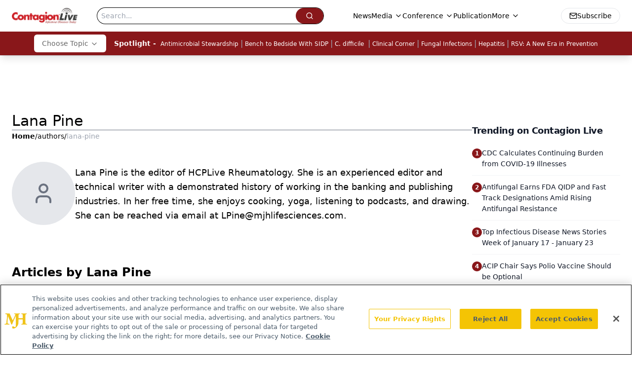

--- FILE ---
content_type: text/html; charset=utf-8
request_url: https://www.contagionlive.com/authors/lana-pine
body_size: 20628
content:
<!DOCTYPE html><html lang="en"> <head><link rel="prefetch" href="/logo.webp"><link rel="preconnect" href="https://www.googletagmanager.com"><link rel="preconnect" href="https://cdn.segment.com"><link rel="preconnect" href="https://www.lightboxcdn.com"><link rel="preconnect" href="https://cdn.cookielaw.org"><link rel="preconnect" href="https://pub.doubleverify.com"><link rel="preconnect" href="https://www.googletagservices.com"><link rel="dns-prefetch" href="https://cdn.jsdelivr.net"><link rel="preconnect" href="https://res.lassomarketing.io"><link rel="icon" href="/favicon.svg" type="image/svg+xml"><link rel="icon" href="/favicon.ico" sizes="any"><link rel="apple-touch-icon" href="/apple-touch-icon.png"><meta charset="UTF-8"><meta name="viewport" content="width=device-width, initial-scale=1.0"><title>Lana Pine | Authors | Contagion Live </title><link rel="canonical" href="https://www.contagionlive.com/authors/lana-pine"><meta name="description" content="Lana Pine | Authors | Contagion® is a news resource for infectious disease specialists and practitioners, aiding identification, diagnosis, treatment and prevention."><meta name="robots" content="index, follow"><meta property="og:title" content="Lana Pine | Authors | Contagion Live "><meta property="og:type" content="website"><meta property="og:image" content="https://www.contagionlive.com/logo.webp"><meta property="og:url" content="https://www.contagionlive.com/authors/lana-pine"><meta property="og:image:url" content="https://www.contagionlive.com/logo.webp"><meta property="og:image:width" content="1200"><meta property="og:image:height" content="630"><meta property="og:image:alt" content="Lana Pine | Authors | Contagion Live "><meta property="article:published_time" content="2026-01-26T00:22:53.680Z"><meta property="article:modified_time" content="2026-01-26T00:22:53.680Z"><meta name="twitter:site" content="@Contagion_Live"><meta name="twitter:title" content="Lana Pine | Authors | Contagion Live "><meta name="twitter:image" content="https://www.contagionlive.com/logo.webp"><meta name="twitter:image:alt" content="Lana Pine | Authors | Contagion Live "><meta name="twitter:description" content="Lana Pine | Authors | Contagion® is a news resource for infectious disease specialists and practitioners, aiding identification, diagnosis, treatment and prevention."><link rel="icon" href="/favicon.ico"><meta name="twitter:image" content="https://www.contagionlive.com/logo.webp"><meta name="twitter:title" content="Lana Pine | Authors | Contagion Live "><meta name="twitter:description" content="Lana Pine | Authors | Contagion® is a news resource for infectious disease specialists and practitioners, aiding identification, diagnosis, treatment and prevention."><script type="application/ld+json">{"@context":"https://schema.org","@type":"Organization","contactPoint":{"@type":"ContactPoint","availableLanguage":["English"]},"name":"Contagion Live - Infectious Disease News &amp; Expert Insights","alternateName":"ContagionLive","description":"Contagion® is a news resource for infectious disease specialists and practitioners, aiding identification, diagnosis, treatment and prevention.","email":"MJHINFO@MJHLIFESCIENCES.com","telephone":"609-716-7777","sameAs":["https://www.facebook.com/ContagionLive/","https://twitter.com/Contagion_Live","https://www.linkedin.com/company/contagion_live","/rss"],"address":{"@type":"PostalAddress","streetAddress":"259 Prospect Plains Rd, Bldg H","addressLocality":"Monroe","addressRegion":"New Jersey","postalCode":"08831","addressCountry":"United States of America"},"foundingDate":"2016-02-13","founder":{"@type":"Person","name":"MJH Life Sciences"},"employees":[{"@type":"Person","name":"Silas Inman"},{"@type":"Person","name":"Alexandra Karas"},{"@type":"Person","name":"Matt Hoffman"}]}</script><script async src="https://cdn.jsdelivr.net/npm/@segment/analytics-consent-wrapper-onetrust@latest/dist/umd/analytics-onetrust.umd.js"></script>
 <script>
  window.dataLayer = window.dataLayer || [];
  function gtag(){dataLayer.push(arguments);}
  gtag('set' , 'developer_id.dYWJhMj', true);
  gtag('consent', 'default', {
      ad_storage: 'denied',
      analytics_storage: 'denied',
      functionality_storage: 'denied',
      personalization_storage: 'denied',
      security_storage: 'granted',
      ad_user_data: 'denied',
      ad_personalization: 'denied',
      region: [
        'AT',
        'BE',
        'BG',
        'HR',
        'CY',
        'CZ',
        'DK',
        'EE',
        'FI',
        'FR',
        'DE',
        'EL',
        'HU',
        'IE',
        'IT',
        'LV',
        'LT',
        'LU',
        'MT',
        'NL',
        'PL',
        'PT',
        'RO',
        'SK',
        'SI',
        'ES',
        'SE',
        'GB',
        'US-CA',
      ],
    });
    gtag('consent', 'default', {
      ad_storage: 'granted',
      analytics_storage: 'granted',
      functionality_storage: 'granted',
      personalization_storage: 'granted',
      security_storage: 'granted',
      ad_user_data: 'granted',
      ad_personalization: 'granted',
    });
    </script>
    <script src="https://cdn.cookielaw.org/scripttemplates/otSDKStub.js" type="text/javascript" charset="UTF-8" data-domain-script="0194ff9b-45ae-7f88-80a9-117222356f91"></script>
    <script type="text/javascript">function OptanonWrapper() {}</script>
    <script async type="text/plain" class="optanon-category-C0001" src="https://www.lightboxcdn.com/static/lightbox_mjh.js"></script>
  <script async type="text/plain" class="optanon-category-C0004" src="https://res.lassomarketing.io/scripts/lasso-imp-id-min.js"></script> 
   <script async type="text/javascript">
      !function(){var analytics=window.analytics=window.analytics||[];if(!analytics.initialize)if(analytics.invoked)window.console&&console.error&&console.error("Segment snippet included twice.");else{analytics.invoked=!0;analytics.methods=["trackSubmit","trackClick","trackLink","trackForm","pageview","identify","reset","group","track","ready","alias","debug","page","once","off","on","addSourceMiddleware","addIntegrationMiddleware","setAnonymousId","addDestinationMiddleware"];analytics.factory=function(e){return function(){var t=Array.prototype.slice.call(arguments);t.unshift(e);analytics.push(t);return analytics}};for(var e=0;e<analytics.methods.length;e++){var key=analytics.methods[e];analytics[key]=analytics.factory(key)}analytics.load=function(key,e){var t=document.createElement("script");t.type="text/javascript";t.async=!0;t.src="https://cdn.segment.com/analytics.js/v1/" + key + "/analytics.min.js";var n=document.getElementsByTagName("script")[0];n.parentNode.insertBefore(t,n);analytics._loadOptions=e};analytics.SNIPPET_VERSION="4.13.1";
      //check lasso , if lassoImpID doesnt exist try again in 1.25 seconds
      function checkLasso() {
        if (typeof lassoImpID !== 'undefined') {
          window.LassoImpressionID = lassoImpID();
          withOneTrust(analytics).load('BBbKMoOjmhsxPnbd2nO6osz3zq67DzuN');
          analytics.page({
            'LassoImpressionID': window.LassoImpressionID
          });
        } else {
          setTimeout(checkLasso, 1000);
        }
      }
          checkLasso();
            }}();
    </script><script class="optanon-category-C0001" type="text/plain" async src="https://one.contagionlive.com/tagmanager/scripts/one.js"></script><script async type="text/javascript" src="https://one.contagionlive.com/tagmanager/scripts/one.js"></script><script type="text/javascript" src="https://www.googletagservices.com/tag/js/gpt.js"></script><script async src="https://pub.doubleverify.com/dvtag/20083417/DV1815449/pub.js"></script><script type="text/javascript">
            window.onDvtagReady = function (callback, timeout = 750) { 
            window.dvtag = window.dvtag || {} 
            dvtag.cmd = dvtag.cmd || [] 
            const opt = { callback, timeout, timestamp: new Date().getTime() } 
            dvtag.cmd.push(function () { dvtag.queueAdRequest(opt) }) 
            setTimeout(function () { 
            const cb = opt.callback 
            opt.callback = null 
            if (cb) cb() 
            }, timeout) 
            } 
     </script><script>(function(){const gtmID = "5VPZP4P";

        (function (w, d, s, l, i) {
          w[l] = w[l] || [];
          w[l].push({ 'gtm.start': new Date().getTime(), event: 'gtm.js' });
          var f = d.getElementsByTagName(s)[0],
            j = d.createElement(s),
            dl = l != 'dataLayer' ? '&l=' + l : '';
          j.async = true;
          j.src = 'https://www.googletagmanager.com/gtm.js?id=' + i + dl;
          f.parentNode.insertBefore(j, f);
        })(window, document, 'script', 'dataLayer', 'GTM-' + gtmID);
      })();</script><!-- <ClientRouter  /> --><link rel="stylesheet" href="/_astro/_slug_.BYVlsR-a.css">
<style>.embla{overflow:hidden;height:100%;width:100%}.embla__container{display:flex;flex-direction:column;height:90%;padding:0 0 2%}.vjs-text-track-cue{font-size:1.5rem!important}.embla__slide{flex:0 0 100%;min-width:0;height:100%;display:flex;align-items:center;justify-content:center;margin:0 0 calc(15% / 9);opacity:.3;transform:scale(.95);transition:opacity .3s ease,transform .3s ease}.embla__slide.is-snapped{opacity:1;transform:scale(1);z-index:2}.embla__slide.is-in-view:not(.is-snapped){opacity:.6;transform:scale(.97)}.embla__slide:not(.is-snapped) .shorts-video-container:after{content:"";position:absolute;inset:0;background:linear-gradient(to bottom,#0000001a,#0000004d,#0000001a);pointer-events:none;z-index:1}.embla.is-wheel-scrolling{cursor:grabbing}.embla.is-wheel-scrolling .embla__slide{pointer-events:none}.shorts-item{height:100%;position:relative;display:flex;flex-direction:column;align-items:center;justify-content:center;padding:0}.shorts-video-container{position:relative;width:100%;height:100%;max-height:min(90vh,calc(100vw * 16 / 9));margin:0 auto;border-radius:12px}@supports (aspect-ratio: 9 / 16){.shorts-video-container{aspect-ratio:9 / 16;width:auto;height:100%}}@supports not (aspect-ratio: 9 / 16){.shorts-video-container{width:56.25vh;height:100%}}.shorts-video-wrapper{position:relative;width:100%;height:100%}.bg-shorts-container .video-js{width:100%!important;height:100%!important;-o-object-fit:cover;object-fit:cover;position:absolute;top:0;left:0}.bg-shorts-container .video-js video{width:100%!important;height:100%!important;-o-object-fit:cover;object-fit:cover;position:absolute;top:0;left:0}.bg-shorts-container{width:100%;height:100%;position:relative}@media (max-width: 768px){.shorts-video-container{max-width:90vw}@supports (aspect-ratio: 9 / 16){.shorts-video-container{height:100%;max-height:75vh}}}.shorts-navigation-btn{transition:all .2s ease-in-out}.shorts-navigation-btn:hover{transform:scale(1.1);background-color:#ffffff4d}.shorts-navigation-btn:active{transform:scale(.95)}@keyframes pulse{0%,to{opacity:1}50%{opacity:.5}}.loading-pulse{animation:pulse 2s cubic-bezier(.4,0,.6,1) infinite}.shorts-overlay{background:linear-gradient(to top,rgba(0,0,0,.8) 0%,rgba(0,0,0,.4) 50%,transparent 100%)}.shorts-navigation,.shorts-navigation button{z-index:9999!important;pointer-events:auto}@media (max-width: 768px){.shorts-navigation{right:8px}.shorts-navigation button{width:32px;height:32px}}
</style>
<link rel="stylesheet" href="/_astro/_slug_.DquC58Zs.css"><script type="module" src="/_astro/page.V2R8AmkL.js"></script></head> <body> <style>astro-island,astro-slot,astro-static-slot{display:contents}</style><script>(()=>{var e=async t=>{await(await t())()};(self.Astro||(self.Astro={})).load=e;window.dispatchEvent(new Event("astro:load"));})();</script><script>(()=>{var A=Object.defineProperty;var g=(i,o,a)=>o in i?A(i,o,{enumerable:!0,configurable:!0,writable:!0,value:a}):i[o]=a;var d=(i,o,a)=>g(i,typeof o!="symbol"?o+"":o,a);{let i={0:t=>m(t),1:t=>a(t),2:t=>new RegExp(t),3:t=>new Date(t),4:t=>new Map(a(t)),5:t=>new Set(a(t)),6:t=>BigInt(t),7:t=>new URL(t),8:t=>new Uint8Array(t),9:t=>new Uint16Array(t),10:t=>new Uint32Array(t),11:t=>1/0*t},o=t=>{let[l,e]=t;return l in i?i[l](e):void 0},a=t=>t.map(o),m=t=>typeof t!="object"||t===null?t:Object.fromEntries(Object.entries(t).map(([l,e])=>[l,o(e)]));class y extends HTMLElement{constructor(){super(...arguments);d(this,"Component");d(this,"hydrator");d(this,"hydrate",async()=>{var b;if(!this.hydrator||!this.isConnected)return;let e=(b=this.parentElement)==null?void 0:b.closest("astro-island[ssr]");if(e){e.addEventListener("astro:hydrate",this.hydrate,{once:!0});return}let c=this.querySelectorAll("astro-slot"),n={},h=this.querySelectorAll("template[data-astro-template]");for(let r of h){let s=r.closest(this.tagName);s!=null&&s.isSameNode(this)&&(n[r.getAttribute("data-astro-template")||"default"]=r.innerHTML,r.remove())}for(let r of c){let s=r.closest(this.tagName);s!=null&&s.isSameNode(this)&&(n[r.getAttribute("name")||"default"]=r.innerHTML)}let p;try{p=this.hasAttribute("props")?m(JSON.parse(this.getAttribute("props"))):{}}catch(r){let s=this.getAttribute("component-url")||"<unknown>",v=this.getAttribute("component-export");throw v&&(s+=` (export ${v})`),console.error(`[hydrate] Error parsing props for component ${s}`,this.getAttribute("props"),r),r}let u;await this.hydrator(this)(this.Component,p,n,{client:this.getAttribute("client")}),this.removeAttribute("ssr"),this.dispatchEvent(new CustomEvent("astro:hydrate"))});d(this,"unmount",()=>{this.isConnected||this.dispatchEvent(new CustomEvent("astro:unmount"))})}disconnectedCallback(){document.removeEventListener("astro:after-swap",this.unmount),document.addEventListener("astro:after-swap",this.unmount,{once:!0})}connectedCallback(){if(!this.hasAttribute("await-children")||document.readyState==="interactive"||document.readyState==="complete")this.childrenConnectedCallback();else{let e=()=>{document.removeEventListener("DOMContentLoaded",e),c.disconnect(),this.childrenConnectedCallback()},c=new MutationObserver(()=>{var n;((n=this.lastChild)==null?void 0:n.nodeType)===Node.COMMENT_NODE&&this.lastChild.nodeValue==="astro:end"&&(this.lastChild.remove(),e())});c.observe(this,{childList:!0}),document.addEventListener("DOMContentLoaded",e)}}async childrenConnectedCallback(){let e=this.getAttribute("before-hydration-url");e&&await import(e),this.start()}async start(){let e=JSON.parse(this.getAttribute("opts")),c=this.getAttribute("client");if(Astro[c]===void 0){window.addEventListener(`astro:${c}`,()=>this.start(),{once:!0});return}try{await Astro[c](async()=>{let n=this.getAttribute("renderer-url"),[h,{default:p}]=await Promise.all([import(this.getAttribute("component-url")),n?import(n):()=>()=>{}]),u=this.getAttribute("component-export")||"default";if(!u.includes("."))this.Component=h[u];else{this.Component=h;for(let f of u.split("."))this.Component=this.Component[f]}return this.hydrator=p,this.hydrate},e,this)}catch(n){console.error(`[astro-island] Error hydrating ${this.getAttribute("component-url")}`,n)}}attributeChangedCallback(){this.hydrate()}}d(y,"observedAttributes",["props"]),customElements.get("astro-island")||customElements.define("astro-island",y)}})();</script><astro-island uid="ZI0A1O" prefix="r7" component-url="/_astro/atoms.Ch89ewdX.js" component-export="SanityClient" renderer-url="/_astro/client.4AZqD4Tw.js" props="{&quot;config&quot;:[0,{&quot;dataset&quot;:[0,&quot;contagion&quot;],&quot;projectId&quot;:[0,&quot;0vv8moc6&quot;],&quot;useCdn&quot;:[0,true],&quot;token&quot;:[0,&quot;skIjFEmlzBmyZpjK8Zc1FQwpwi0Bv3wVI0WhSPJfe5wEiXkmkb3Rq7h5T1WLyvXaJAhM7sOBa2vXBRGxShTPYsvCpTSYuIFBEZnhapLqKMkXyRyxCYjZQYbPv4Zbdn7UMjfKcTbCwat1s1GKaDhqbiwIffPYLGtrK4hT6V3Xq32NfzOzScjn&quot;]}]}" ssr client="load" opts="{&quot;name&quot;:&quot;SanityClient&quot;,&quot;value&quot;:true}"></astro-island>  <!-- <VisualEditing enabled={visualEditingEnabled} zIndex={1000} /> --> <script>(()=>{var e=async t=>{await(await t())()};(self.Astro||(self.Astro={})).only=e;window.dispatchEvent(new Event("astro:only"));})();</script><astro-island uid="2bNmxr" component-url="/_astro/index.qum6FzgI.js" component-export="default" renderer-url="/_astro/client.4AZqD4Tw.js" props="{&quot;settings&quot;:[0,{&quot;siteConfig&quot;:[0,{&quot;sanityClientConfig&quot;:[0,{&quot;dataset&quot;:[0,&quot;contagion&quot;],&quot;projectId&quot;:[0,&quot;0vv8moc6&quot;],&quot;useCdn&quot;:[0,true],&quot;token&quot;:[0,&quot;skIjFEmlzBmyZpjK8Zc1FQwpwi0Bv3wVI0WhSPJfe5wEiXkmkb3Rq7h5T1WLyvXaJAhM7sOBa2vXBRGxShTPYsvCpTSYuIFBEZnhapLqKMkXyRyxCYjZQYbPv4Zbdn7UMjfKcTbCwat1s1GKaDhqbiwIffPYLGtrK4hT6V3Xq32NfzOzScjn&quot;]}],&quot;gtmID&quot;:[0,&quot;5VPZP4P&quot;],&quot;title&quot;:[0,&quot;Contagion Live&quot;],&quot;liveDomain&quot;:[0,&quot;www.contagionlive.com&quot;],&quot;logo&quot;:[0,&quot;/logo.webp&quot;],&quot;white_logo&quot;:[0,&quot;/logo-white.webp&quot;],&quot;megaMenuTaxName&quot;:[0,&quot;clinical&quot;],&quot;twitter&quot;:[0,&quot;@Contagion_Live&quot;],&quot;customSpecialtyText&quot;:[0,&quot;Choose Topic&quot;],&quot;onejs&quot;:[0,&quot;https://one.contagionlive.com/tagmanager/scripts/one.js&quot;],&quot;sharingImageUrl&quot;:[0,&quot;https://www.contagionlive.com/logo.webp&quot;],&quot;oneTrustId&quot;:[0,&quot;0194ff9b-45ae-7f88-80a9-117222356f91&quot;],&quot;subscribe&quot;:[0,{&quot;href&quot;:[0,&quot;/newsletter&quot;],&quot;text&quot;:[0,&quot;Stay ahead of emerging infectious disease threats with expert insights and breaking research. Subscribe now to get updates delivered straight to your inbox.&quot;]}],&quot;subFooterLinks&quot;:[1,[[0,{&quot;url&quot;:[0,&quot;/&quot;],&quot;title&quot;:[0,&quot;Home&quot;]}],[0,{&quot;url&quot;:[0,&quot;/about&quot;],&quot;title&quot;:[0,&quot;About Us&quot;]}],[0,{&quot;url&quot;:[0,&quot;/news&quot;],&quot;title&quot;:[0,&quot;News&quot;]}],[0,{&quot;url&quot;:[0,&quot;/contactus&quot;],&quot;title&quot;:[0,&quot;Contact Us&quot;]}]]]}],&quot;styleConfig&quot;:[0,{&quot;navigation&quot;:[0,5],&quot;footer&quot;:[0,1],&quot;featureDeck&quot;:[0,1],&quot;featureSlider&quot;:[0,1],&quot;logoSize&quot;:[0,&quot;medium&quot;]}],&quot;adConfig&quot;:[0,{&quot;networkID&quot;:[0,&quot;4688&quot;],&quot;adUnit&quot;:[0,&quot;contagionlive.com&quot;]}],&quot;pageConfig&quot;:[0,{&quot;publicationName&quot;:[0,&quot;Contagion Digital Edition&quot;],&quot;publicationUrl&quot;:[0,&quot;publications&quot;],&quot;authorUrl&quot;:[0,&quot;authors&quot;]}],&quot;sanityConfig&quot;:[0,{&quot;taxonomy&quot;:[0,{&quot;news&quot;:[0,&quot;0ac1435b-dc05-4daf-8c86-5487338f34b7&quot;],&quot;conference&quot;:[0,&quot;cf5ce73f-0ea2-4116-909d-b30c8242a369&quot;],&quot;clinical&quot;:[0,&quot;ff179cd1-d834-4f20-9035-ebc81e49fdb3&quot;]}],&quot;docGroup&quot;:[0,{&quot;conference&quot;:[0,&quot;615d2618-7217-4342-9ea5-8fd8aabb4450&quot;]}],&quot;contentCategory&quot;:[0,{&quot;articles&quot;:[0,&quot;16eb6489-e187-4186-82cf-3b57d753432b&quot;],&quot;videos&quot;:[0,&quot;d95ab1e7-9628-4d92-b1f5-72cea2562cfd&quot;],&quot;podcasts&quot;:[0,&quot;8625927a-145a-4f3a-908c-e97d7feef989&quot;]}]}],&quot;customPageTypes&quot;:[1,[]],&quot;gateEnabled&quot;:[0,&quot;modal&quot;],&quot;sMaxAge&quot;:[0,300],&quot;staleWhileRevalidate&quot;:[0,329],&quot;allowedDomains&quot;:[1,[[0,&quot;ce.dvm360.com&quot;],[0,&quot;www.pharmacytimes.org&quot;],[0,&quot;www.gotoper.com&quot;]]]}],&quot;targeting&quot;:[0,{&quot;content_placement&quot;:[1,[[0,&quot;&quot;]]],&quot;document_url&quot;:[1,[[0,&quot;authors/lana-pine&quot;]]],&quot;hostname&quot;:[0,&quot;www.contagionlive.com&quot;],&quot;adLayer&quot;:[0,{&quot;adSlotSelection&quot;:[1,[]]}]}],&quot;gateData&quot;:[0,{}]}" ssr client="only" opts="{&quot;name&quot;:&quot;ADWelcome&quot;,&quot;value&quot;:true}"></astro-island> <astro-island uid="Z263bgS" prefix="r21" component-url="/_astro/ADFloatingFooter.BD49CBHT.js" component-export="default" renderer-url="/_astro/client.4AZqD4Tw.js" props="{&quot;networkID&quot;:[0,&quot;4688&quot;],&quot;adUnit&quot;:[0,&quot;contagionlive.com&quot;],&quot;targeting&quot;:[0,{&quot;content_placement&quot;:[1,[[0,&quot;&quot;]]],&quot;document_url&quot;:[1,[[0,&quot;authors/lana-pine&quot;]]],&quot;hostname&quot;:[0,&quot;www.contagionlive.com&quot;],&quot;adLayer&quot;:[0,{&quot;adSlotSelection&quot;:[1,[]]}]}]}" ssr client="load" opts="{&quot;name&quot;:&quot;ADFloatingFooter&quot;,&quot;value&quot;:true}"></astro-island>      <astro-island uid="ZOrWy" prefix="r22" component-url="/_astro/ui.BfbiW2ft.js" component-export="N5" renderer-url="/_astro/client.4AZqD4Tw.js" props="{&quot;data&quot;:[0,{&quot;logoImage&quot;:[0,&quot;/logo.webp&quot;],&quot;mainLinks&quot;:[1,[[0,{&quot;_createdAt&quot;:[0,&quot;2020-09-02T16:25:25Z&quot;],&quot;_id&quot;:[0,&quot;29c71e37-d0fd-4b8e-8dd1-0b35d79f4db6&quot;],&quot;_rev&quot;:[0,&quot;HqHyQPoWyL8qDEDPTbYDRv&quot;],&quot;_type&quot;:[0,&quot;mainNavigation&quot;],&quot;_updatedAt&quot;:[0,&quot;2021-02-01T12:57:07Z&quot;],&quot;is_active&quot;:[0,true],&quot;name&quot;:[0,&quot;News&quot;],&quot;navParent&quot;:[0,null],&quot;sortOrder&quot;:[0,1],&quot;subQuery&quot;:[1,[]],&quot;url&quot;:[0,&quot;/news&quot;]}],[0,{&quot;_createdAt&quot;:[0,&quot;2020-09-02T16:23:48Z&quot;],&quot;_id&quot;:[0,&quot;5d135e6a-551b-4863-8a2f-598743686377&quot;],&quot;_rev&quot;:[0,&quot;CI7Vz2c5BWnYVx9KszzqYZ&quot;],&quot;_type&quot;:[0,&quot;mainNavigation&quot;],&quot;_updatedAt&quot;:[0,&quot;2021-02-01T12:31:00Z&quot;],&quot;is_active&quot;:[0,true],&quot;name&quot;:[0,&quot;Media&quot;],&quot;navParent&quot;:[0,null],&quot;sortOrder&quot;:[0,2],&quot;subQuery&quot;:[1,[[0,{&quot;_createdAt&quot;:[0,&quot;2020-09-02T16:28:30Z&quot;],&quot;_id&quot;:[0,&quot;026b763d-522d-40d4-a6e2-a8c0a704914f&quot;],&quot;_rev&quot;:[0,&quot;zafWTR6zSdAdAhhVLHn9S4&quot;],&quot;_type&quot;:[0,&quot;mainNavigation&quot;],&quot;_updatedAt&quot;:[0,&quot;2021-07-29T14:44:36Z&quot;],&quot;blank&quot;:[0,true],&quot;children&quot;:[1,[]],&quot;is_active&quot;:[0,true],&quot;name&quot;:[0,&quot;Medical World News&quot;],&quot;navParent&quot;:[0,{&quot;_ref&quot;:[0,&quot;5d135e6a-551b-4863-8a2f-598743686377&quot;],&quot;_type&quot;:[0,&quot;reference&quot;]}],&quot;sortOrder&quot;:[0,1],&quot;url&quot;:[0,&quot;https://www.medicalworldnews.com/&quot;]}],[0,{&quot;_createdAt&quot;:[0,&quot;2020-09-02T16:26:09Z&quot;],&quot;_id&quot;:[0,&quot;656c89ca-162e-4f53-89a2-82d1f97f4fee&quot;],&quot;_rev&quot;:[0,&quot;jzHvUXTuKJ4ifPweHuqNP7&quot;],&quot;_type&quot;:[0,&quot;mainNavigation&quot;],&quot;_updatedAt&quot;:[0,&quot;2021-05-25T15:33:56Z&quot;],&quot;children&quot;:[1,[]],&quot;is_active&quot;:[0,true],&quot;name&quot;:[0,&quot;Podcasts&quot;],&quot;navParent&quot;:[0,{&quot;_ref&quot;:[0,&quot;5d135e6a-551b-4863-8a2f-598743686377&quot;],&quot;_type&quot;:[0,&quot;reference&quot;]}],&quot;sortOrder&quot;:[0,2],&quot;url&quot;:[0,&quot;/podcasts&quot;]}],[0,{&quot;_createdAt&quot;:[0,&quot;2020-09-02T16:25:59Z&quot;],&quot;_id&quot;:[0,&quot;372c01c9-ea3d-4a14-9589-c8d39b857919&quot;],&quot;_rev&quot;:[0,&quot;TV6L00hE1fZ8YbsKoVJva5&quot;],&quot;_type&quot;:[0,&quot;mainNavigation&quot;],&quot;_updatedAt&quot;:[0,&quot;2021-05-25T15:34:00Z&quot;],&quot;children&quot;:[1,[]],&quot;is_active&quot;:[0,true],&quot;name&quot;:[0,&quot;Videos&quot;],&quot;navParent&quot;:[0,{&quot;_ref&quot;:[0,&quot;5d135e6a-551b-4863-8a2f-598743686377&quot;],&quot;_type&quot;:[0,&quot;reference&quot;]}],&quot;sortOrder&quot;:[0,3],&quot;url&quot;:[0,&quot;/videos&quot;]}],[0,{&quot;_createdAt&quot;:[0,&quot;2021-05-25T15:34:19Z&quot;],&quot;_id&quot;:[0,&quot;f3acf79b-b640-44fd-b259-822edb42a36e&quot;],&quot;_rev&quot;:[0,&quot;H2lsAl1NbQwswHeGIjA8Gm&quot;],&quot;_type&quot;:[0,&quot;mainNavigation&quot;],&quot;_updatedAt&quot;:[0,&quot;2021-05-25T15:34:19Z&quot;],&quot;children&quot;:[1,[]],&quot;is_active&quot;:[0,true],&quot;name&quot;:[0,&quot;Insights&quot;],&quot;navParent&quot;:[0,{&quot;_ref&quot;:[0,&quot;5d135e6a-551b-4863-8a2f-598743686377&quot;],&quot;_type&quot;:[0,&quot;reference&quot;]}],&quot;sortOrder&quot;:[0,4],&quot;url&quot;:[0,&quot;/insights&quot;]}],[0,{&quot;_createdAt&quot;:[0,&quot;2021-05-25T15:34:35Z&quot;],&quot;_id&quot;:[0,&quot;d0d9c8f6-9261-4146-ac90-073ad4f9858f&quot;],&quot;_rev&quot;:[0,&quot;Psvqw0PI36qopiP1VvbMeF&quot;],&quot;_type&quot;:[0,&quot;mainNavigation&quot;],&quot;_updatedAt&quot;:[0,&quot;2021-05-25T15:34:35Z&quot;],&quot;children&quot;:[1,[]],&quot;is_active&quot;:[0,true],&quot;name&quot;:[0,&quot;Peer Exchange&quot;],&quot;navParent&quot;:[0,{&quot;_ref&quot;:[0,&quot;5d135e6a-551b-4863-8a2f-598743686377&quot;],&quot;_type&quot;:[0,&quot;reference&quot;]}],&quot;sortOrder&quot;:[0,5],&quot;url&quot;:[0,&quot;/peer-exchange&quot;]}],[0,{&quot;_createdAt&quot;:[0,&quot;2025-04-07T17:17:37Z&quot;],&quot;_id&quot;:[0,&quot;ab3ccafa-5f56-4511-b6ef-550e419a8852&quot;],&quot;_rev&quot;:[0,&quot;0Bu8bP1wGAOjvJjEMi7FPl&quot;],&quot;_type&quot;:[0,&quot;mainNavigation&quot;],&quot;_updatedAt&quot;:[0,&quot;2025-04-07T17:17:47Z&quot;],&quot;children&quot;:[1,[]],&quot;is_active&quot;:[0,true],&quot;name&quot;:[0,&quot;Media Day&quot;],&quot;navParent&quot;:[0,{&quot;_ref&quot;:[0,&quot;5d135e6a-551b-4863-8a2f-598743686377&quot;],&quot;_type&quot;:[0,&quot;reference&quot;]}],&quot;url&quot;:[0,&quot;/media-day&quot;]}],[0,{&quot;_createdAt&quot;:[0,&quot;2022-11-08T16:50:32Z&quot;],&quot;_id&quot;:[0,&quot;c8c39db1-0b66-4a7d-884d-56c0c1f474b9&quot;],&quot;_rev&quot;:[0,&quot;3Z1c0wM6abcpX1YJ3vLPqU&quot;],&quot;_type&quot;:[0,&quot;mainNavigation&quot;],&quot;_updatedAt&quot;:[0,&quot;2022-11-08T16:50:32Z&quot;],&quot;children&quot;:[1,[]],&quot;is_active&quot;:[0,true],&quot;name&quot;:[0,&quot;News Network&quot;],&quot;navParent&quot;:[0,{&quot;_ref&quot;:[0,&quot;5d135e6a-551b-4863-8a2f-598743686377&quot;],&quot;_type&quot;:[0,&quot;reference&quot;]}],&quot;url&quot;:[0,&quot;/news-network&quot;]}],[0,{&quot;_createdAt&quot;:[0,&quot;2024-08-05T15:55:34Z&quot;],&quot;_id&quot;:[0,&quot;3ff30178-631b-43f5-b00d-125ba8d215ae&quot;],&quot;_rev&quot;:[0,&quot;6nISw5aZ4szN8tuPDiDEzB&quot;],&quot;_type&quot;:[0,&quot;mainNavigation&quot;],&quot;_updatedAt&quot;:[0,&quot;2024-08-05T15:57:41Z&quot;],&quot;children&quot;:[1,[]],&quot;is_active&quot;:[0,true],&quot;name&quot;:[0,&quot;Roundtables&quot;],&quot;navParent&quot;:[0,{&quot;_ref&quot;:[0,&quot;5d135e6a-551b-4863-8a2f-598743686377&quot;],&quot;_type&quot;:[0,&quot;reference&quot;]}],&quot;url&quot;:[0,&quot;/roundtables&quot;]}]]],&quot;url&quot;:[0,&quot;/videos&quot;]}],[0,{&quot;_createdAt&quot;:[0,&quot;2020-09-02T16:23:59Z&quot;],&quot;_id&quot;:[0,&quot;8c8ce6c3-8a18-4a3c-b8a2-5c414861ebaf&quot;],&quot;_rev&quot;:[0,&quot;CI7Vz2c5BWnYVx9KszzobG&quot;],&quot;_type&quot;:[0,&quot;mainNavigation&quot;],&quot;_updatedAt&quot;:[0,&quot;2021-02-01T12:30:56Z&quot;],&quot;is_active&quot;:[0,true],&quot;name&quot;:[0,&quot;Conference&quot;],&quot;navParent&quot;:[0,null],&quot;sortOrder&quot;:[0,3],&quot;subQuery&quot;:[1,[[0,{&quot;_createdAt&quot;:[0,&quot;2020-09-02T16:29:06Z&quot;],&quot;_id&quot;:[0,&quot;3c10ab71-d677-4897-82dd-983d8b29a511&quot;],&quot;_rev&quot;:[0,&quot;sJEfK83EkRwBaVUoBJjbsB&quot;],&quot;_type&quot;:[0,&quot;mainNavigation&quot;],&quot;_updatedAt&quot;:[0,&quot;2020-09-02T16:29:15Z&quot;],&quot;children&quot;:[1,[]],&quot;is_active&quot;:[0,true],&quot;name&quot;:[0,&quot;Conference Coverage&quot;],&quot;navParent&quot;:[0,{&quot;_ref&quot;:[0,&quot;8c8ce6c3-8a18-4a3c-b8a2-5c414861ebaf&quot;],&quot;_type&quot;:[0,&quot;reference&quot;]}],&quot;url&quot;:[0,&quot;/latest-conference&quot;]}],[0,{&quot;_createdAt&quot;:[0,&quot;2020-09-02T16:28:46Z&quot;],&quot;_id&quot;:[0,&quot;4a349a73-b12f-405d-8025-4bf2b405bcbd&quot;],&quot;_rev&quot;:[0,&quot;VL93A2nXr4GTvV2rrZiAzd&quot;],&quot;_type&quot;:[0,&quot;mainNavigation&quot;],&quot;_updatedAt&quot;:[0,&quot;2020-09-22T16:06:20Z&quot;],&quot;children&quot;:[1,[]],&quot;is_active&quot;:[0,true],&quot;name&quot;:[0,&quot;Conference Listing&quot;],&quot;navParent&quot;:[0,{&quot;_ref&quot;:[0,&quot;8c8ce6c3-8a18-4a3c-b8a2-5c414861ebaf&quot;],&quot;_type&quot;:[0,&quot;reference&quot;]}],&quot;url&quot;:[0,&quot;/conference&quot;]}]]]}],[0,{&quot;_createdAt&quot;:[0,&quot;2020-09-02T16:29:41Z&quot;],&quot;_id&quot;:[0,&quot;05ef8cdb-5dbd-469d-bbfc-c99f4f63c8c7&quot;],&quot;_rev&quot;:[0,&quot;GAGJtETxejpiWadt6uwswA&quot;],&quot;_type&quot;:[0,&quot;mainNavigation&quot;],&quot;_updatedAt&quot;:[0,&quot;2023-01-08T15:15:30Z&quot;],&quot;is_active&quot;:[0,true],&quot;name&quot;:[0,&quot;Publication&quot;],&quot;navParent&quot;:[0,null],&quot;sortOrder&quot;:[0,4],&quot;subQuery&quot;:[1,[]],&quot;url&quot;:[0,&quot;/publications&quot;]}],[0,{&quot;_createdAt&quot;:[0,&quot;2020-09-18T14:06:36Z&quot;],&quot;_id&quot;:[0,&quot;6d4ab1f5-8b46-41bd-864f-d1e399471d53&quot;],&quot;_rev&quot;:[0,&quot;G53J3NGOlxf3IY2EUfFNd9&quot;],&quot;_type&quot;:[0,&quot;mainNavigation&quot;],&quot;_updatedAt&quot;:[0,&quot;2021-02-01T12:33:50Z&quot;],&quot;is_active&quot;:[0,true],&quot;name&quot;:[0,&quot;CME/CE&quot;],&quot;navParent&quot;:[0,null],&quot;sortOrder&quot;:[0,5],&quot;subQuery&quot;:[1,[]],&quot;url&quot;:[0,&quot;/continuing-education&quot;]}],[0,{&quot;_createdAt&quot;:[0,&quot;2021-11-23T14:04:59Z&quot;],&quot;_id&quot;:[0,&quot;6249216f-b3d5-4306-a439-3b1367b84a55&quot;],&quot;_rev&quot;:[0,&quot;jC0WRQg8Xm6XMDuB7ZdmUx&quot;],&quot;_type&quot;:[0,&quot;mainNavigation&quot;],&quot;_updatedAt&quot;:[0,&quot;2021-11-23T14:28:35Z&quot;],&quot;blank&quot;:[0,false],&quot;is_active&quot;:[0,true],&quot;name&quot;:[0,&quot;Partners&quot;],&quot;navParent&quot;:[0,null],&quot;needSegmentSupport&quot;:[0,true],&quot;sortOrder&quot;:[0,5],&quot;subQuery&quot;:[1,[]],&quot;url&quot;:[0,&quot;/sap-partner&quot;]}],[0,{&quot;_createdAt&quot;:[0,&quot;2020-09-02T16:24:27Z&quot;],&quot;_id&quot;:[0,&quot;adb50825-fac3-4e4c-bc65-17b51d443516&quot;],&quot;_rev&quot;:[0,&quot;HqHyQPoWyL8qDEDPTbW5kF&quot;],&quot;_type&quot;:[0,&quot;mainNavigation&quot;],&quot;_updatedAt&quot;:[0,&quot;2021-02-01T12:30:33Z&quot;],&quot;is_active&quot;:[0,true],&quot;name&quot;:[0,&quot;Resources&quot;],&quot;navParent&quot;:[0,null],&quot;sortOrder&quot;:[0,6],&quot;subQuery&quot;:[1,[[0,{&quot;_createdAt&quot;:[0,&quot;2020-09-02T16:29:25Z&quot;],&quot;_id&quot;:[0,&quot;47194039-da8e-4b2a-b1f6-5bb133b0f0af&quot;],&quot;_rev&quot;:[0,&quot;A9Dg68evx7wkFsC4i3MOjD&quot;],&quot;_type&quot;:[0,&quot;mainNavigation&quot;],&quot;_updatedAt&quot;:[0,&quot;2020-09-02T16:29:36Z&quot;],&quot;children&quot;:[1,[]],&quot;is_active&quot;:[0,true],&quot;name&quot;:[0,&quot;Interactive Tools&quot;],&quot;navParent&quot;:[0,{&quot;_ref&quot;:[0,&quot;adb50825-fac3-4e4c-bc65-17b51d443516&quot;],&quot;_type&quot;:[0,&quot;reference&quot;]}],&quot;url&quot;:[0,&quot;/interactive-tools&quot;]}],[0,{&quot;_createdAt&quot;:[0,&quot;2020-10-22T16:14:54Z&quot;],&quot;_id&quot;:[0,&quot;cae55464-186e-482c-b5b4-729dac272db9&quot;],&quot;_rev&quot;:[0,&quot;43ZosjfxEiYgIsXdqUpzHf&quot;],&quot;_system&quot;:[0,{&quot;base&quot;:[0,{&quot;id&quot;:[0,&quot;cae55464-186e-482c-b5b4-729dac272db9&quot;],&quot;rev&quot;:[0,&quot;QMs5CvYUjzpHsAabN1qEnO&quot;]}]}],&quot;_type&quot;:[0,&quot;mainNavigation&quot;],&quot;_updatedAt&quot;:[0,&quot;2025-10-07T19:23:31Z&quot;],&quot;children&quot;:[1,[]],&quot;is_active&quot;:[0,true],&quot;name&quot;:[0,&quot;Special Projects&quot;],&quot;navParent&quot;:[0,{&quot;_ref&quot;:[0,&quot;adb50825-fac3-4e4c-bc65-17b51d443516&quot;],&quot;_type&quot;:[0,&quot;reference&quot;]}],&quot;url&quot;:[0,&quot;/special-reports&quot;]}],[0,{&quot;_createdAt&quot;:[0,&quot;2023-09-14T17:45:25Z&quot;],&quot;_id&quot;:[0,&quot;e1f374bc-6a0a-4885-9dd7-0037f4dd7cad&quot;],&quot;_rev&quot;:[0,&quot;98gNPjrUbIptccOBfCZvVF&quot;],&quot;_type&quot;:[0,&quot;mainNavigation&quot;],&quot;_updatedAt&quot;:[0,&quot;2023-09-14T17:45:25Z&quot;],&quot;children&quot;:[1,[]],&quot;is_active&quot;:[0,true],&quot;name&quot;:[0,&quot;Sponsored&quot;],&quot;navParent&quot;:[0,{&quot;_ref&quot;:[0,&quot;adb50825-fac3-4e4c-bc65-17b51d443516&quot;],&quot;_type&quot;:[0,&quot;reference&quot;]}],&quot;url&quot;:[0,&quot;/sponsored&quot;]}]]]}],[0,{&quot;_createdAt&quot;:[0,&quot;2023-02-15T15:43:05Z&quot;],&quot;_id&quot;:[0,&quot;8801609d-1560-4e75-984a-5f563240558e&quot;],&quot;_rev&quot;:[0,&quot;gVGvwjS6S8By5S9ZVWQ9mo&quot;],&quot;_type&quot;:[0,&quot;mainNavigation&quot;],&quot;_updatedAt&quot;:[0,&quot;2023-02-15T15:43:22Z&quot;],&quot;blank&quot;:[0,true],&quot;is_active&quot;:[0,true],&quot;name&quot;:[0,&quot;Contribute&quot;],&quot;navParent&quot;:[0,null],&quot;needSegmentSupport&quot;:[0,true],&quot;sortOrder&quot;:[0,7],&quot;subQuery&quot;:[1,[[0,{&quot;_createdAt&quot;:[0,&quot;2023-02-15T15:45:59Z&quot;],&quot;_id&quot;:[0,&quot;65829f39-b024-4c08-a4cc-1c223cce45d1&quot;],&quot;_rev&quot;:[0,&quot;gVGvwjS6S8By5S9ZVWQYEc&quot;],&quot;_type&quot;:[0,&quot;mainNavigation&quot;],&quot;_updatedAt&quot;:[0,&quot;2023-02-15T15:46:14Z&quot;],&quot;blank&quot;:[0,true],&quot;children&quot;:[1,[]],&quot;is_active&quot;:[0,true],&quot;name&quot;:[0,&quot;Case Studies&quot;],&quot;navParent&quot;:[0,{&quot;_ref&quot;:[0,&quot;8801609d-1560-4e75-984a-5f563240558e&quot;],&quot;_type&quot;:[0,&quot;reference&quot;]}],&quot;needSegmentSupport&quot;:[0,true],&quot;url&quot;:[0,&quot;https://mjhlifesciences.tfaforms.net/495&quot;]}],[0,{&quot;_createdAt&quot;:[0,&quot;2023-02-15T15:43:27Z&quot;],&quot;_id&quot;:[0,&quot;026dc783-6e7b-44a5-b944-c350dc9c2cd9&quot;],&quot;_rev&quot;:[0,&quot;2MCZWtMCW1jfJl4yBgBcG4&quot;],&quot;_type&quot;:[0,&quot;mainNavigation&quot;],&quot;_updatedAt&quot;:[0,&quot;2023-02-15T15:45:56Z&quot;],&quot;blank&quot;:[0,true],&quot;children&quot;:[1,[]],&quot;is_active&quot;:[0,true],&quot;name&quot;:[0,&quot;Writers and Mentors&quot;],&quot;navParent&quot;:[0,{&quot;_ref&quot;:[0,&quot;8801609d-1560-4e75-984a-5f563240558e&quot;],&quot;_type&quot;:[0,&quot;reference&quot;]}],&quot;needSegmentSupport&quot;:[0,true],&quot;url&quot;:[0,&quot;https://mjhlifesciences.tfaforms.net/494&quot;]}]]]}],[0,{&quot;_createdAt&quot;:[0,&quot;2020-09-02T16:25:17Z&quot;],&quot;_id&quot;:[0,&quot;efa8d428-45a6-4610-b746-0a47919121ba&quot;],&quot;_rev&quot;:[0,&quot;43ZosjfxEiYgIsXdqUpwkj&quot;],&quot;_system&quot;:[0,{&quot;base&quot;:[0,{&quot;id&quot;:[0,&quot;efa8d428-45a6-4610-b746-0a47919121ba&quot;],&quot;rev&quot;:[0,&quot;SHnSQZzCPyvV9dutMHQ3wc&quot;]}]}],&quot;_type&quot;:[0,&quot;mainNavigation&quot;],&quot;_updatedAt&quot;:[0,&quot;2025-10-07T19:23:09Z&quot;],&quot;blank&quot;:[0,true],&quot;is_active&quot;:[0,true],&quot;name&quot;:[0,&quot;Subscribe&quot;],&quot;navParent&quot;:[0,null],&quot;needSegmentSupport&quot;:[0,true],&quot;sortOrder&quot;:[0,8],&quot;subQuery&quot;:[1,[]],&quot;url&quot;:[0,&quot;https://one.contagionlive.com/subscribe/&quot;]}],[0,{&quot;_createdAt&quot;:[0,&quot;2026-01-08T20:22:20Z&quot;],&quot;_id&quot;:[0,&quot;1f409d66-3813-41c0-9b47-f3c1de53f397&quot;],&quot;_rev&quot;:[0,&quot;72BDKHQIwpTjRYPztBH9zF&quot;],&quot;_type&quot;:[0,&quot;mainNavigation&quot;],&quot;_updatedAt&quot;:[0,&quot;2026-01-08T20:23:03Z&quot;],&quot;is_active&quot;:[0,true],&quot;name&quot;:[0,&quot;Clinical Forum Insights&quot;],&quot;navParent&quot;:[0,null],&quot;subQuery&quot;:[1,[]],&quot;url&quot;:[0,&quot;/clinical-forum-insights&quot;]}]]],&quot;secondaryLinks&quot;:[1,[[0,{&quot;_id&quot;:[0,&quot;d825bda7-d8ba-40bf-9613-3248c7c460fe&quot;],&quot;children&quot;:[1,[]],&quot;identifier&quot;:[0,&quot;antimicrobial-stewardship&quot;],&quot;name&quot;:[0,&quot;Antimicrobial Stewardship&quot;],&quot;parentIdentifier&quot;:[0,&quot;clinical&quot;],&quot;sortOrder&quot;:[0,null]}],[0,{&quot;_id&quot;:[0,&quot;clinical_blood-borne-diseases&quot;],&quot;children&quot;:[1,[[0,{&quot;_id&quot;:[0,&quot;clinical_ebola&quot;],&quot;identifier&quot;:[0,&quot;ebola&quot;],&quot;name&quot;:[0,&quot;Ebola&quot;],&quot;sortOrder&quot;:[0,null]}],[0,{&quot;_id&quot;:[0,&quot;clinical_hcv-hepatitis&quot;],&quot;identifier&quot;:[0,&quot;hcv-hepatitis&quot;],&quot;name&quot;:[0,&quot;HCV / Hepatitis&quot;],&quot;sortOrder&quot;:[0,null]}]]],&quot;identifier&quot;:[0,&quot;blood-borne-diseases&quot;],&quot;name&quot;:[0,&quot;Blood-Borne Diseases&quot;],&quot;parentIdentifier&quot;:[0,&quot;clinical&quot;],&quot;sortOrder&quot;:[0,null]}],[0,{&quot;_id&quot;:[0,&quot;clinical_coronavirus&quot;],&quot;children&quot;:[1,[]],&quot;identifier&quot;:[0,&quot;coronavirus&quot;],&quot;name&quot;:[0,&quot;Coronavirus / COVID&quot;],&quot;parentIdentifier&quot;:[0,&quot;clinical&quot;],&quot;sortOrder&quot;:[0,null]}],[0,{&quot;_id&quot;:[0,&quot;clinical_food-borne-infection&quot;],&quot;children&quot;:[1,[[0,{&quot;_id&quot;:[0,&quot;clinical_e-coli&quot;],&quot;identifier&quot;:[0,&quot;e-coli&quot;],&quot;name&quot;:[0,&quot;E. Coli&quot;],&quot;sortOrder&quot;:[0,null]}],[0,{&quot;_id&quot;:[0,&quot;clinical_food-safety&quot;],&quot;identifier&quot;:[0,&quot;food-safety&quot;],&quot;name&quot;:[0,&quot;Food Safety&quot;],&quot;sortOrder&quot;:[0,null]}],[0,{&quot;_id&quot;:[0,&quot;clinical_listeria&quot;],&quot;identifier&quot;:[0,&quot;listeria&quot;],&quot;name&quot;:[0,&quot;Listeria&quot;],&quot;sortOrder&quot;:[0,null]}],[0,{&quot;_id&quot;:[0,&quot;clinical_salmonella&quot;],&quot;identifier&quot;:[0,&quot;salmonella&quot;],&quot;name&quot;:[0,&quot;Salmonella&quot;],&quot;sortOrder&quot;:[0,null]}]]],&quot;identifier&quot;:[0,&quot;food-borne-infection&quot;],&quot;name&quot;:[0,&quot;Food Borne Infection / Food Safety&quot;],&quot;parentIdentifier&quot;:[0,&quot;clinical&quot;],&quot;sortOrder&quot;:[0,null]}],[0,{&quot;_id&quot;:[0,&quot;2532600c-6088-45c6-a442-b7394335f31c&quot;],&quot;children&quot;:[1,[[0,{&quot;_id&quot;:[0,&quot;11d14c96-16ca-464d-bb78-8e1d87f31e71&quot;],&quot;identifier&quot;:[0,&quot;candida-auris&quot;],&quot;name&quot;:[0,&quot;Candida auris&quot;],&quot;sortOrder&quot;:[0,null]}]]],&quot;identifier&quot;:[0,&quot;fungal-infections&quot;],&quot;name&quot;:[0,&quot;Fungal Infections&quot;],&quot;parentIdentifier&quot;:[0,&quot;clinical&quot;],&quot;sortOrder&quot;:[0,null]}],[0,{&quot;_id&quot;:[0,&quot;clinical_gastrointestinal-infections&quot;],&quot;children&quot;:[1,[[0,{&quot;_id&quot;:[0,&quot;clinical_c-difficile&quot;],&quot;identifier&quot;:[0,&quot;c-difficile&quot;],&quot;name&quot;:[0,&quot;C. Difficile&quot;],&quot;sortOrder&quot;:[0,null]}],[0,{&quot;_id&quot;:[0,&quot;clinical_h-pylori&quot;],&quot;identifier&quot;:[0,&quot;h-pylori&quot;],&quot;name&quot;:[0,&quot;H. Pylori&quot;],&quot;sortOrder&quot;:[0,null]}],[0,{&quot;_id&quot;:[0,&quot;clinical_norovirus&quot;],&quot;identifier&quot;:[0,&quot;norovirus&quot;],&quot;name&quot;:[0,&quot;Norovirus&quot;],&quot;sortOrder&quot;:[0,null]}]]],&quot;identifier&quot;:[0,&quot;gastrointestinal-infections&quot;],&quot;name&quot;:[0,&quot;Gastrointestinal Infections&quot;],&quot;parentIdentifier&quot;:[0,&quot;clinical&quot;],&quot;sortOrder&quot;:[0,null]}],[0,{&quot;_id&quot;:[0,&quot;clinical_healthcare-associated-infections&quot;],&quot;children&quot;:[1,[]],&quot;identifier&quot;:[0,&quot;healthcare-associated-infections&quot;],&quot;name&quot;:[0,&quot;Healthcare Associated Infections (HAI)&quot;],&quot;parentIdentifier&quot;:[0,&quot;clinical&quot;],&quot;sortOrder&quot;:[0,null]}],[0,{&quot;_id&quot;:[0,&quot;clinical_prevention&quot;],&quot;children&quot;:[1,[[0,{&quot;_id&quot;:[0,&quot;clinical_antibiotics&quot;],&quot;identifier&quot;:[0,&quot;antibiotics&quot;],&quot;name&quot;:[0,&quot;Antibiotics&quot;],&quot;sortOrder&quot;:[0,null]}],[0,{&quot;_id&quot;:[0,&quot;clinical_immunizations&quot;],&quot;identifier&quot;:[0,&quot;immunizations&quot;],&quot;name&quot;:[0,&quot;Immunizations&quot;],&quot;sortOrder&quot;:[0,null]}],[0,{&quot;_id&quot;:[0,&quot;clinical_vaccines&quot;],&quot;identifier&quot;:[0,&quot;vaccines&quot;],&quot;name&quot;:[0,&quot;Vaccines&quot;],&quot;sortOrder&quot;:[0,null]}]]],&quot;identifier&quot;:[0,&quot;prevention&quot;],&quot;name&quot;:[0,&quot;Prevention&quot;],&quot;parentIdentifier&quot;:[0,&quot;clinical&quot;],&quot;sortOrder&quot;:[0,null]}],[0,{&quot;_id&quot;:[0,&quot;clinical_respiratory-diseases&quot;],&quot;children&quot;:[1,[[0,{&quot;_id&quot;:[0,&quot;59629906-9999-4d55-b76c-b7ef7eeb98e0&quot;],&quot;identifier&quot;:[0,&quot;community-acquired-pneumonia&quot;],&quot;name&quot;:[0,&quot;Community-Acquired Pneumonia &quot;],&quot;sortOrder&quot;:[0,null]}],[0,{&quot;_id&quot;:[0,&quot;8933aab1-9eff-4138-a52c-67907119f263&quot;],&quot;identifier&quot;:[0,&quot;measles&quot;],&quot;name&quot;:[0,&quot;Measles&quot;],&quot;sortOrder&quot;:[0,null]}],[0,{&quot;_id&quot;:[0,&quot;clinical_influenza&quot;],&quot;identifier&quot;:[0,&quot;influenza&quot;],&quot;name&quot;:[0,&quot;Influenza&quot;],&quot;sortOrder&quot;:[0,null]}]]],&quot;identifier&quot;:[0,&quot;respiratory-diseases&quot;],&quot;name&quot;:[0,&quot;Respiratory Infections&quot;],&quot;parentIdentifier&quot;:[0,&quot;clinical&quot;],&quot;sortOrder&quot;:[0,null]}],[0,{&quot;_id&quot;:[0,&quot;clinical_sexually-transmitted-diseases&quot;],&quot;children&quot;:[1,[[0,{&quot;_id&quot;:[0,&quot;clinical_hiv-aids&quot;],&quot;identifier&quot;:[0,&quot;hiv-aids&quot;],&quot;name&quot;:[0,&quot;HIV / AIDS&quot;],&quot;sortOrder&quot;:[0,null]}],[0,{&quot;_id&quot;:[0,&quot;clinical_hpv&quot;],&quot;identifier&quot;:[0,&quot;hpv&quot;],&quot;name&quot;:[0,&quot;HPV&quot;],&quot;sortOrder&quot;:[0,null]}],[0,{&quot;_id&quot;:[0,&quot;clinical_hsv&quot;],&quot;identifier&quot;:[0,&quot;hsv&quot;],&quot;name&quot;:[0,&quot;HSV&quot;],&quot;sortOrder&quot;:[0,null]}],[0,{&quot;_id&quot;:[0,&quot;clinical_prep&quot;],&quot;identifier&quot;:[0,&quot;prep&quot;],&quot;name&quot;:[0,&quot;PrEP&quot;],&quot;sortOrder&quot;:[0,null]}]]],&quot;identifier&quot;:[0,&quot;sexually-transmitted-diseases&quot;],&quot;name&quot;:[0,&quot;Sexually Transmitted Diseases&quot;],&quot;parentIdentifier&quot;:[0,&quot;clinical&quot;],&quot;sortOrder&quot;:[0,null]}],[0,{&quot;_id&quot;:[0,&quot;clinical_skin-and-soft-tissue-diseases&quot;],&quot;children&quot;:[1,[[0,{&quot;_id&quot;:[0,&quot;clinical_mrsa&quot;],&quot;identifier&quot;:[0,&quot;mrsa&quot;],&quot;name&quot;:[0,&quot;MRSA&quot;],&quot;sortOrder&quot;:[0,null]}]]],&quot;identifier&quot;:[0,&quot;skin-and-soft-tissue-diseases&quot;],&quot;name&quot;:[0,&quot;Skin &amp; Soft Tissue Diseases&quot;],&quot;parentIdentifier&quot;:[0,&quot;clinical&quot;],&quot;sortOrder&quot;:[0,null]}],[0,{&quot;_id&quot;:[0,&quot;clinical_zoonotic-and-vector-borne-diseases&quot;],&quot;children&quot;:[1,[[0,{&quot;_id&quot;:[0,&quot;clinical_lyme-disease&quot;],&quot;identifier&quot;:[0,&quot;lyme-disease&quot;],&quot;name&quot;:[0,&quot;Lyme Disease&quot;],&quot;sortOrder&quot;:[0,null]}],[0,{&quot;_id&quot;:[0,&quot;clinical_zika&quot;],&quot;identifier&quot;:[0,&quot;zika&quot;],&quot;name&quot;:[0,&quot;ZIKA&quot;],&quot;sortOrder&quot;:[0,null]}]]],&quot;identifier&quot;:[0,&quot;zoonotic-and-vector-borne-diseases&quot;],&quot;name&quot;:[0,&quot;Zoonotic &amp; Vector-Borne Diseases&quot;],&quot;parentIdentifier&quot;:[0,&quot;clinical&quot;],&quot;sortOrder&quot;:[0,null]}]]],&quot;socialLinks&quot;:[1,[[0,{&quot;_key&quot;:[0,&quot;67cf19364774&quot;],&quot;_type&quot;:[0,&quot;urlArray&quot;],&quot;blank&quot;:[0,true],&quot;title&quot;:[0,&quot;Facebook&quot;],&quot;url&quot;:[0,&quot;https://www.facebook.com/ContagionLive/&quot;]}],[0,{&quot;_key&quot;:[0,&quot;8b5e6f152dc4&quot;],&quot;_type&quot;:[0,&quot;urlArray&quot;],&quot;blank&quot;:[0,true],&quot;title&quot;:[0,&quot;X&quot;],&quot;url&quot;:[0,&quot;https://twitter.com/Contagion_Live&quot;]}],[0,{&quot;_key&quot;:[0,&quot;689a2c28fbd3&quot;],&quot;_type&quot;:[0,&quot;urlArray&quot;],&quot;blank&quot;:[0,true],&quot;title&quot;:[0,&quot;LinkedIn&quot;],&quot;url&quot;:[0,&quot;https://www.linkedin.com/company/contagion_live&quot;]}],[0,{&quot;_key&quot;:[0,&quot;dc127675b04f&quot;],&quot;_type&quot;:[0,&quot;urlArray&quot;],&quot;blank&quot;:[0,true],&quot;title&quot;:[0,&quot;RSS&quot;],&quot;url&quot;:[0,&quot;/rss&quot;]}]]],&quot;spotlight&quot;:[1,[[0,{&quot;_createdAt&quot;:[0,&quot;2024-03-08T16:45:57Z&quot;],&quot;_id&quot;:[0,&quot;2313727e-c326-4f50-80f3-16684d2e5ddf&quot;],&quot;_rev&quot;:[0,&quot;selBfyyHXFW0BiWxGfSe9V&quot;],&quot;_type&quot;:[0,&quot;subNavigation&quot;],&quot;_updatedAt&quot;:[0,&quot;2024-03-08T16:46:18Z&quot;],&quot;is_active&quot;:[0,true],&quot;name&quot;:[0,&quot;Antimicrobial Stewardship&quot;],&quot;navParent&quot;:[0,{&quot;_ref&quot;:[0,&quot;7b6388ac-8c8f-445f-ade3-e23dd5e7344a&quot;],&quot;_type&quot;:[0,&quot;reference&quot;]}],&quot;sortOrder&quot;:[0,1],&quot;url&quot;:[0,&quot;https://www.contagionlive.com/clinical/antimicrobial-stewardship&quot;]}],[0,{&quot;_createdAt&quot;:[0,&quot;2021-01-04T18:45:32Z&quot;],&quot;_id&quot;:[0,&quot;d9f131b6-3cac-4335-a1f1-c7e91737b655&quot;],&quot;_rev&quot;:[0,&quot;selBfyyHXFW0BiWxGfSNqp&quot;],&quot;_type&quot;:[0,&quot;subNavigation&quot;],&quot;_updatedAt&quot;:[0,&quot;2024-03-08T16:41:44Z&quot;],&quot;is_active&quot;:[0,true],&quot;name&quot;:[0,&quot;Bench to Bedside With SIDP&quot;],&quot;navParent&quot;:[0,{&quot;_ref&quot;:[0,&quot;7b6388ac-8c8f-445f-ade3-e23dd5e7344a&quot;],&quot;_type&quot;:[0,&quot;reference&quot;]}],&quot;sortOrder&quot;:[0,2],&quot;url&quot;:[0,&quot;https://www.contagionlive.com/sap-partner/society-of-infectious-diseases-pharmacists&quot;]}],[0,{&quot;_createdAt&quot;:[0,&quot;2020-09-08T11:58:09Z&quot;],&quot;_id&quot;:[0,&quot;3e9cc6c6-1723-4e4e-818b-c704fd45f2f9&quot;],&quot;_rev&quot;:[0,&quot;selBfyyHXFW0BiWxGfSO9b&quot;],&quot;_type&quot;:[0,&quot;subNavigation&quot;],&quot;_updatedAt&quot;:[0,&quot;2024-03-08T16:41:51Z&quot;],&quot;is_active&quot;:[0,true],&quot;name&quot;:[0,&quot;C. difficile &quot;],&quot;navParent&quot;:[0,{&quot;_ref&quot;:[0,&quot;7b6388ac-8c8f-445f-ade3-e23dd5e7344a&quot;],&quot;_type&quot;:[0,&quot;reference&quot;]}],&quot;sortOrder&quot;:[0,3],&quot;url&quot;:[0,&quot;/clinical/c-difficile&quot;]}],[0,{&quot;_createdAt&quot;:[0,&quot;2023-06-14T12:22:52Z&quot;],&quot;_id&quot;:[0,&quot;2bf27ea3-da22-44e6-b89c-a4e0ed7efc33&quot;],&quot;_rev&quot;:[0,&quot;selBfyyHXFW0BiWxGfSPGR&quot;],&quot;_type&quot;:[0,&quot;subNavigation&quot;],&quot;_updatedAt&quot;:[0,&quot;2024-03-08T16:42:27Z&quot;],&quot;is_active&quot;:[0,true],&quot;name&quot;:[0,&quot;Clinical Corner&quot;],&quot;navParent&quot;:[0,{&quot;_ref&quot;:[0,&quot;7b6388ac-8c8f-445f-ade3-e23dd5e7344a&quot;],&quot;_type&quot;:[0,&quot;reference&quot;]}],&quot;sortOrder&quot;:[0,4],&quot;url&quot;:[0,&quot;https://www.contagionlive.com/clinical-corner&quot;]}],[0,{&quot;_createdAt&quot;:[0,&quot;2023-10-16T13:49:29Z&quot;],&quot;_id&quot;:[0,&quot;433c0e28-a567-4d3c-9d22-f2c888823a2c&quot;],&quot;_rev&quot;:[0,&quot;X9YSs01kq3qNlnde02CinF&quot;],&quot;_type&quot;:[0,&quot;subNavigation&quot;],&quot;_updatedAt&quot;:[0,&quot;2024-11-12T22:17:35Z&quot;],&quot;is_active&quot;:[0,true],&quot;name&quot;:[0,&quot;Fungal Infections&quot;],&quot;navParent&quot;:[0,{&quot;_ref&quot;:[0,&quot;7b6388ac-8c8f-445f-ade3-e23dd5e7344a&quot;],&quot;_type&quot;:[0,&quot;reference&quot;]}],&quot;sortOrder&quot;:[0,5],&quot;url&quot;:[0,&quot;https://www.contagionlive.com/clinical/fungal-infections&quot;]}],[0,{&quot;_createdAt&quot;:[0,&quot;2022-08-10T14:29:53Z&quot;],&quot;_id&quot;:[0,&quot;ba8a772d-149b-41fe-8103-44333649fe04&quot;],&quot;_rev&quot;:[0,&quot;selBfyyHXFW0BiWxGfSQvh&quot;],&quot;_type&quot;:[0,&quot;subNavigation&quot;],&quot;_updatedAt&quot;:[0,&quot;2024-03-08T16:42:42Z&quot;],&quot;is_active&quot;:[0,true],&quot;name&quot;:[0,&quot;Hepatitis&quot;],&quot;navParent&quot;:[0,{&quot;_ref&quot;:[0,&quot;7b6388ac-8c8f-445f-ade3-e23dd5e7344a&quot;],&quot;_type&quot;:[0,&quot;reference&quot;]}],&quot;sortOrder&quot;:[0,6],&quot;url&quot;:[0,&quot;/clinical/hcv-hepatitis&quot;]}],[0,{&quot;_createdAt&quot;:[0,&quot;2023-09-14T19:54:36Z&quot;],&quot;_id&quot;:[0,&quot;a59a9bb9-e999-4040-8e9b-75d9fc9a2c5b&quot;],&quot;_rev&quot;:[0,&quot;selBfyyHXFW0BiWxGfSRXF&quot;],&quot;_type&quot;:[0,&quot;subNavigation&quot;],&quot;_updatedAt&quot;:[0,&quot;2024-03-08T16:42:49Z&quot;],&quot;is_active&quot;:[0,true],&quot;name&quot;:[0,&quot;RSV: A New Era in Prevention&quot;],&quot;navParent&quot;:[0,{&quot;_ref&quot;:[0,&quot;7b6388ac-8c8f-445f-ade3-e23dd5e7344a&quot;],&quot;_type&quot;:[0,&quot;reference&quot;]}],&quot;sortOrder&quot;:[0,7],&quot;url&quot;:[0,&quot;https://www.contagionlive.com/rsv-new-era-prevention&quot;]}]]],&quot;footer&quot;:[1,[[0,{&quot;_createdAt&quot;:[0,&quot;2020-09-03T17:59:04Z&quot;],&quot;_id&quot;:[0,&quot;siteSettings&quot;],&quot;_rev&quot;:[0,&quot;kYIUqrmrvdthVxUxeM6Puq&quot;],&quot;_system&quot;:[0,{&quot;base&quot;:[0,{&quot;id&quot;:[0,&quot;siteSettings&quot;],&quot;rev&quot;:[0,&quot;m7mo87JQfNm0M4BsIYjQop&quot;]}]}],&quot;_type&quot;:[0,&quot;siteSettings&quot;],&quot;_updatedAt&quot;:[0,&quot;2025-08-27T18:59:09Z&quot;],&quot;address&quot;:[0,{&quot;addressCountry&quot;:[0,&quot;United States of America&quot;],&quot;addressLocality&quot;:[0,&quot;Monroe&quot;],&quot;addressRegion&quot;:[0,&quot;New Jersey&quot;],&quot;postalCode&quot;:[0,&quot;08831&quot;],&quot;streetAddress&quot;:[0,&quot;259 Prospect Plains Rd, Bldg H&quot;]}],&quot;alternateName&quot;:[0,&quot;ContagionLive&quot;],&quot;contactPoint&quot;:[0,{&quot;email&quot;:[0,&quot;MJHINFO@MJHLIFESCIENCES.com&quot;],&quot;telephone&quot;:[0,&quot;609-716-7777&quot;]}],&quot;creativeLayout&quot;:[0,null],&quot;creativeLayoutLatestNews&quot;:[0,null],&quot;description&quot;:[0,&quot;Contagion® is a news resource for infectious disease specialists and practitioners, aiding identification, diagnosis, treatment and prevention.&quot;],&quot;employees&quot;:[1,[[0,&quot;Silas Inman&quot;],[0,&quot;Alexandra Karas&quot;],[0,&quot;Matt Hoffman&quot;]]],&quot;enableSanity2&quot;:[0,true],&quot;footerLinks&quot;:[1,[[0,{&quot;_key&quot;:[0,&quot;2186981033b8&quot;],&quot;_type&quot;:[0,&quot;urlArray&quot;],&quot;title&quot;:[0,&quot;About Us&quot;],&quot;url&quot;:[0,&quot;/about&quot;]}],[0,{&quot;_key&quot;:[0,&quot;65ad8b50a316&quot;],&quot;_type&quot;:[0,&quot;urlArray&quot;],&quot;title&quot;:[0,&quot;Advertise&quot;],&quot;url&quot;:[0,&quot;/advertise&quot;]}],[0,{&quot;_key&quot;:[0,&quot;986647f10942&quot;],&quot;_type&quot;:[0,&quot;urlArray&quot;],&quot;title&quot;:[0,&quot;Editorial&quot;],&quot;url&quot;:[0,&quot;/editorial&quot;]}],[0,{&quot;_key&quot;:[0,&quot;2ea22aeaaba0&quot;],&quot;_type&quot;:[0,&quot;urlArray&quot;],&quot;blank&quot;:[0,false],&quot;title&quot;:[0,&quot;Contact Us&quot;],&quot;url&quot;:[0,&quot;/contactus&quot;]}],[0,{&quot;_key&quot;:[0,&quot;f157afd8025c&quot;],&quot;_type&quot;:[0,&quot;urlArray&quot;],&quot;title&quot;:[0,&quot;Do Not Sell My Information&quot;],&quot;url&quot;:[0,&quot;https://www.mjhlifesciences.com/ccpa?domain=www.contagionlive.com&quot;]}],[0,{&quot;_key&quot;:[0,&quot;02cddc81c7c5&quot;],&quot;_type&quot;:[0,&quot;urlArray&quot;],&quot;title&quot;:[0,&quot;Privacy&quot;],&quot;url&quot;:[0,&quot;/privacy&quot;]}],[0,{&quot;_key&quot;:[0,&quot;ba38524983c0&quot;],&quot;_type&quot;:[0,&quot;urlArray&quot;],&quot;title&quot;:[0,&quot;Terms &amp; Conditions&quot;],&quot;url&quot;:[0,&quot;/terms&quot;]}]]],&quot;founder&quot;:[0,&quot;MJH Life Sciences&quot;],&quot;foundingDate&quot;:[0,&quot;2016-02-13&quot;],&quot;gaID&quot;:[0,&quot;UA-155582410-11,UA-52040367-18&quot;],&quot;keywords&quot;:[1,[[0,&quot;Contagion Live&quot;],[0,&quot; Infectious Disease&quot;]]],&quot;masterHeadConfig&quot;:[0,{&quot;hasMain&quot;:[0,true],&quot;main&quot;:[0,{&quot;_type&quot;:[0,&quot;mainImage&quot;],&quot;alt&quot;:[0,&quot;Contagion Live Network&quot;],&quot;asset&quot;:[0,{&quot;_ref&quot;:[0,&quot;image-27df1b83ce69b92ff2c6622396ff6cdf019aeffb-2202x528-png&quot;],&quot;_type&quot;:[0,&quot;reference&quot;]}]}]}],&quot;name&quot;:[0,&quot;Contagion Live - Infectious Disease News &amp; Expert Insights&quot;],&quot;orangizationName&quot;:[0,&quot;Contagion&quot;],&quot;redisConfig&quot;:[0,{&quot;cachePurgeDomain&quot;:[0,&quot;https://www2.contagionlive.com&quot;],&quot;redisPWD&quot;:[0,&quot;AZW3ASQgZjYyMDljMDMtMGNjYi00Y2ZlLTg5MDEtMzU1YTBjYjI4YTg0ZGMxNGNiZTQ1ZjhkNDZhMzkyM2Y1MDQwZDY4NzA4Yzc=&quot;],&quot;redisURL&quot;:[0,&quot;https://us1-sweet-elephant-38327.upstash.io&quot;]}],&quot;siteURL&quot;:[0,&quot;www.contagionlive.com&quot;],&quot;socialLinks&quot;:[1,[[0,{&quot;_key&quot;:[0,&quot;67cf19364774&quot;],&quot;_type&quot;:[0,&quot;urlArray&quot;],&quot;blank&quot;:[0,true],&quot;title&quot;:[0,&quot;Facebook&quot;],&quot;url&quot;:[0,&quot;https://www.facebook.com/ContagionLive/&quot;]}],[0,{&quot;_key&quot;:[0,&quot;8b5e6f152dc4&quot;],&quot;_type&quot;:[0,&quot;urlArray&quot;],&quot;blank&quot;:[0,true],&quot;title&quot;:[0,&quot;X&quot;],&quot;url&quot;:[0,&quot;https://twitter.com/Contagion_Live&quot;]}],[0,{&quot;_key&quot;:[0,&quot;689a2c28fbd3&quot;],&quot;_type&quot;:[0,&quot;urlArray&quot;],&quot;blank&quot;:[0,true],&quot;title&quot;:[0,&quot;LinkedIn&quot;],&quot;url&quot;:[0,&quot;https://www.linkedin.com/company/contagion_live&quot;]}],[0,{&quot;_key&quot;:[0,&quot;dc127675b04f&quot;],&quot;_type&quot;:[0,&quot;urlArray&quot;],&quot;blank&quot;:[0,true],&quot;title&quot;:[0,&quot;RSS&quot;],&quot;url&quot;:[0,&quot;/rss&quot;]}]]]}]]],&quot;logoWidth&quot;:[0,null],&quot;logoHeight&quot;:[0,null],&quot;showSocialIcons&quot;:[0,null]}],&quot;customSpecialtyText&quot;:[0,&quot;Choose Topic&quot;],&quot;logoSize&quot;:[0,&quot;medium&quot;],&quot;specialtyColumns&quot;:[0],&quot;mainNavigationItems&quot;:[0],&quot;isSpecialtyDisabled&quot;:[0],&quot;authEnabled&quot;:[0,false]}" ssr client="load" opts="{&quot;name&quot;:&quot;N5&quot;,&quot;value&quot;:true}" await-children><header id="navigation" class="sticky top-0 z-[9999999] w-full border-b bg-header-primary text-header-primary-foreground"><div class="mx-auto flex h-16 w-full max-w-[1480px] items-center px-4 md:px-6"><div class="flex items-center gap-2"><div class="mr-2 md:hidden"><svg stroke="currentColor" fill="none" stroke-width="2" viewBox="0 0 24 24" stroke-linecap="round" stroke-linejoin="round" class="cursor-pointer" height="26" width="26" xmlns="http://www.w3.org/2000/svg"><path d="M4 6l16 0"></path><path d="M4 12l16 0"></path><path d="M4 18l16 0"></path></svg></div><a href="/" class="lg:mr-6"><img src="/logo.webp" class="h-8 shrink-0 sm:h-10" loading="lazy" decoding="async"/></a></div><div class="flex flex-1 items-center justify-between gap-4 px-4"><div class="relative z-[9999] flex h-8 max-w-lg flex-1 items-center justify-between rounded-full bg-white ring-1 ring-header-primary-foreground transition-shadow duration-200 "><input type="text" placeholder="Search..." class="w-full bg-transparent px-2 py-1 text-sm text-black focus:outline-none" aria-label="Search"/><div class="cursor-pointer rounded-full border-none bg-primary px-5 py-2 text-header-primary-foreground transition hover:opacity-90"><svg stroke="currentColor" fill="none" stroke-width="2" viewBox="0 0 24 24" stroke-linecap="round" stroke-linejoin="round" color="white" style="color:white" height="16" width="16" xmlns="http://www.w3.org/2000/svg"><circle cx="11" cy="11" r="8"></circle><line x1="21" y1="21" x2="16.65" y2="16.65"></line></svg></div></div><nav class="hidden flex-1 items-center justify-center gap-4 text-sm font-medium text-header-primary-foreground md:flex"><div class="group relative"><a href="/news">News</a></div><div class="group relative"><div class="flex cursor-pointer items-center">Media<svg stroke="currentColor" fill="none" stroke-width="2" viewBox="0 0 24 24" stroke-linecap="round" stroke-linejoin="round" class="ml-1 h-4 w-4 transition duration-200 group-hover:rotate-180" height="1em" width="1em" xmlns="http://www.w3.org/2000/svg"><path d="M6 9l6 6l6 -6"></path></svg></div><div class="absolute left-0 z-[9999] hidden w-max max-w-80 rounded-md border bg-white p-1 text-black shadow-lg group-hover:block"><a href="https://www.medicalworldnews.com/" class="block rounded-md px-2 py-1.5 text-sm hover:bg-primary hover:text-white">Medical World News</a><a href="/podcasts" class="block rounded-md px-2 py-1.5 text-sm hover:bg-primary hover:text-white">Podcasts</a><a href="/videos" class="block rounded-md px-2 py-1.5 text-sm hover:bg-primary hover:text-white">Videos</a><a href="/insights" class="block rounded-md px-2 py-1.5 text-sm hover:bg-primary hover:text-white">Insights</a><a href="/peer-exchange" class="block rounded-md px-2 py-1.5 text-sm hover:bg-primary hover:text-white">Peer Exchange</a><a href="/media-day" class="block rounded-md px-2 py-1.5 text-sm hover:bg-primary hover:text-white">Media Day</a><a href="/news-network" class="block rounded-md px-2 py-1.5 text-sm hover:bg-primary hover:text-white">News Network</a><a href="/roundtables" class="block rounded-md px-2 py-1.5 text-sm hover:bg-primary hover:text-white">Roundtables</a></div></div><div class="group relative"><div class="flex cursor-pointer items-center">Conference<svg stroke="currentColor" fill="none" stroke-width="2" viewBox="0 0 24 24" stroke-linecap="round" stroke-linejoin="round" class="ml-1 h-4 w-4 transition duration-200 group-hover:rotate-180" height="1em" width="1em" xmlns="http://www.w3.org/2000/svg"><path d="M6 9l6 6l6 -6"></path></svg></div><div class="absolute left-0 z-[9999] hidden w-max max-w-80 rounded-md border bg-white p-1 text-black shadow-lg group-hover:block"><a href="/latest-conference" class="block rounded-md px-2 py-1.5 text-sm hover:bg-primary hover:text-white">Conference Coverage</a><a href="/conference" class="block rounded-md px-2 py-1.5 text-sm hover:bg-primary hover:text-white">Conference Listing</a></div></div><div class="group relative"><a href="/publications">Publication</a></div><div class="group relative"><div class="flex cursor-pointer items-center">More<svg stroke="currentColor" fill="none" stroke-width="2" viewBox="0 0 24 24" stroke-linecap="round" stroke-linejoin="round" class="ml-1 h-4 w-4 transition duration-200 group-hover:rotate-180" height="1em" width="1em" xmlns="http://www.w3.org/2000/svg"><path d="M6 9l6 6l6 -6"></path></svg></div><div class="absolute left-0 z-[9999] hidden w-max max-w-80 rounded-md border bg-white p-1 text-black shadow-lg group-hover:block"><div class="group/item relative"><a href="/continuing-education" class="block rounded-md px-2 py-1.5 text-sm hover:bg-primary hover:text-white">CME/CE</a></div><div class="group/item relative"><a href="/sap-partner" class="block rounded-md px-2 py-1.5 text-sm hover:bg-primary hover:text-white">Partners</a></div><div class="group/item relative"><div class="group/second flex cursor-pointer items-center justify-between rounded-md px-2 py-1.5 text-sm hover:bg-primary hover:text-white">Resources<svg stroke="currentColor" fill="none" stroke-width="2" viewBox="0 0 24 24" stroke-linecap="round" stroke-linejoin="round" class="ml-1 h-4 w-4 transition duration-200 group-hover/second:rotate-[90deg]" height="1em" width="1em" xmlns="http://www.w3.org/2000/svg"><path d="M6 9l6 6l6 -6"></path></svg></div><div class="absolute right-full top-0 z-[9999] hidden w-max max-w-80 rounded-md border bg-white p-1 text-black shadow-lg group-hover/item:block"><a href="/interactive-tools" class="block rounded-md px-2 py-1.5 text-sm hover:bg-primary hover:text-white">Interactive Tools</a><a href="/special-reports" class="block rounded-md px-2 py-1.5 text-sm hover:bg-primary hover:text-white">Special Projects</a><a href="/sponsored" class="block rounded-md px-2 py-1.5 text-sm hover:bg-primary hover:text-white">Sponsored</a></div></div><div class="group/item relative"><div class="group/second flex cursor-pointer items-center justify-between rounded-md px-2 py-1.5 text-sm hover:bg-primary hover:text-white">Contribute<svg stroke="currentColor" fill="none" stroke-width="2" viewBox="0 0 24 24" stroke-linecap="round" stroke-linejoin="round" class="ml-1 h-4 w-4 transition duration-200 group-hover/second:rotate-[90deg]" height="1em" width="1em" xmlns="http://www.w3.org/2000/svg"><path d="M6 9l6 6l6 -6"></path></svg></div><div class="absolute right-full top-0 z-[9999] hidden w-max max-w-80 rounded-md border bg-white p-1 text-black shadow-lg group-hover/item:block"><a href="https://mjhlifesciences.tfaforms.net/495" class="block rounded-md px-2 py-1.5 text-sm hover:bg-primary hover:text-white">Case Studies</a><a href="https://mjhlifesciences.tfaforms.net/494" class="block rounded-md px-2 py-1.5 text-sm hover:bg-primary hover:text-white">Writers and Mentors</a></div></div><div class="group/item relative"><a href="/clinical-forum-insights" class="block rounded-md px-2 py-1.5 text-sm hover:bg-primary hover:text-white">Clinical Forum Insights</a></div></div></div></nav></div><a href="https://one.contagionlive.com/subscribe/" class="border-header-primary-color ml-2 flex h-8 items-center gap-1 rounded-full border px-4 py-1 text-sm font-medium text-header-primary-foreground hover:shadow-md"><svg stroke="currentColor" fill="none" stroke-width="2" viewBox="0 0 24 24" stroke-linecap="round" stroke-linejoin="round" height="16" width="16" xmlns="http://www.w3.org/2000/svg"><path d="M4 4h16c1.1 0 2 .9 2 2v12c0 1.1-.9 2-2 2H4c-1.1 0-2-.9-2-2V6c0-1.1.9-2 2-2z"></path><polyline points="22,6 12,13 2,6"></polyline></svg><p class="hidden md:block">Subscribe</p></a></div><div class="fixed left-0 top-0 z-[100000] h-full w-80 transform bg-primary shadow-lg transition-transform duration-300 ease-in-out md:hidden -translate-x-full"><div class="flex h-full flex-col"><div class="flex justify-end p-4"><svg stroke="currentColor" fill="currentColor" stroke-width="0" viewBox="0 0 512 512" class="cursor-pointer text-white" height="24" width="24" xmlns="http://www.w3.org/2000/svg"><path d="M405 136.798L375.202 107 256 226.202 136.798 107 107 136.798 226.202 256 107 375.202 136.798 405 256 285.798 375.202 405 405 375.202 285.798 256z"></path></svg></div><div class="flex-1 overflow-y-auto px-5 pb-6 text-sm font-semibold text-white"><ul><li class="rounded-md py-2"><a class="block pl-2 text-lg" href="/news">News</a></li><li class="rounded-md py-2"><div class="flex flex-col"><div class="flex w-full items-center justify-between pl-2"><span class="block text-lg">Media</span><svg stroke="currentColor" fill="none" stroke-width="2" viewBox="0 0 24 24" stroke-linecap="round" stroke-linejoin="round" class="mr-2 cursor-pointer transition-transform duration-200 " color="white" style="color:white" height="20" width="20" xmlns="http://www.w3.org/2000/svg"><path d="M6 9l6 6l6 -6"></path></svg></div></div></li><li class="rounded-md py-2"><div class="flex flex-col"><div class="flex w-full items-center justify-between pl-2"><span class="block text-lg">Conference</span><svg stroke="currentColor" fill="none" stroke-width="2" viewBox="0 0 24 24" stroke-linecap="round" stroke-linejoin="round" class="mr-2 cursor-pointer transition-transform duration-200 " color="white" style="color:white" height="20" width="20" xmlns="http://www.w3.org/2000/svg"><path d="M6 9l6 6l6 -6"></path></svg></div></div></li><li class="rounded-md py-2"><a class="block pl-2 text-lg" href="/publications">Publication</a></li><li class="rounded-md py-2"><a class="block pl-2 text-lg" href="/continuing-education">CME/CE</a></li><li class="rounded-md py-2"><a class="block pl-2 text-lg" href="/sap-partner">Partners</a></li><li class="rounded-md py-2"><div class="flex flex-col"><div class="flex w-full items-center justify-between pl-2"><span class="block text-lg">Resources</span><svg stroke="currentColor" fill="none" stroke-width="2" viewBox="0 0 24 24" stroke-linecap="round" stroke-linejoin="round" class="mr-2 cursor-pointer transition-transform duration-200 " color="white" style="color:white" height="20" width="20" xmlns="http://www.w3.org/2000/svg"><path d="M6 9l6 6l6 -6"></path></svg></div></div></li><li class="rounded-md py-2"><div class="flex flex-col"><div class="flex w-full items-center justify-between pl-2"><span class="block text-lg">Contribute</span><svg stroke="currentColor" fill="none" stroke-width="2" viewBox="0 0 24 24" stroke-linecap="round" stroke-linejoin="round" class="mr-2 cursor-pointer transition-transform duration-200 " color="white" style="color:white" height="20" width="20" xmlns="http://www.w3.org/2000/svg"><path d="M6 9l6 6l6 -6"></path></svg></div></div></li><li class="rounded-md py-2"><a class="block pl-2 text-lg" href="https://one.contagionlive.com/subscribe/">Subscribe</a></li><li class="rounded-md py-2"><a class="block pl-2 text-lg" href="/clinical-forum-insights">Clinical Forum Insights</a></li></ul></div></div></div><div id="" class="sticky left-0 top-0 z-[1000] h-12 w-full bg-header-secondary text-header-secondary-foreground shadow-lg transition-all"><div class=" mx-auto w-full max-w-[1480px] px-4 md:px-6"><div id="specialty-links-dropdown" class="absolute left-0 top-full hidden w-full bg-white shadow-lg"><div class=" mx-auto w-full max-w-[1480px] px-4 md:px-6"><ul class="max-h-[80vh] overflow-y-auto py-6 xl:columns-5 md:columns-4 "><li class="break-inside-avoid py-1"><a class="break-inside-avoid break-words text-sm font-semibold leading-6 text-black hover:underline" href="/clinical/antimicrobial-stewardship">Antimicrobial Stewardship</a></li><li class="break-inside-avoid py-1"><a class="break-inside-avoid break-words text-sm font-semibold leading-6 text-black hover:underline" href="/clinical/blood-borne-diseases">Blood-Borne Diseases</a><ul><li class="py-0 pl-2"><a class="pr-6 text-sm italic leading-4 text-gray-600 hover:underline" href="/clinical/ebola">Ebola</a></li><li class="py-0 pl-2"><a class="pr-6 text-sm italic leading-4 text-gray-600 hover:underline" href="/clinical/hcv-hepatitis">HCV / Hepatitis</a></li></ul></li><li class="break-inside-avoid py-1"><a class="break-inside-avoid break-words text-sm font-semibold leading-6 text-black hover:underline" href="/clinical/coronavirus">Coronavirus / COVID</a></li><li class="break-inside-avoid py-1"><a class="break-inside-avoid break-words text-sm font-semibold leading-6 text-black hover:underline" href="/clinical/food-borne-infection">Food Borne Infection / Food Safety</a><ul><li class="py-0 pl-2"><a class="pr-6 text-sm italic leading-4 text-gray-600 hover:underline" href="/clinical/e-coli">E. Coli</a></li><li class="py-0 pl-2"><a class="pr-6 text-sm italic leading-4 text-gray-600 hover:underline" href="/clinical/food-safety">Food Safety</a></li><li class="py-0 pl-2"><a class="pr-6 text-sm italic leading-4 text-gray-600 hover:underline" href="/clinical/listeria">Listeria</a></li><li class="py-0 pl-2"><a class="pr-6 text-sm italic leading-4 text-gray-600 hover:underline" href="/clinical/salmonella">Salmonella</a></li></ul></li><li class="break-inside-avoid py-1"><a class="break-inside-avoid break-words text-sm font-semibold leading-6 text-black hover:underline" href="/clinical/fungal-infections">Fungal Infections</a><ul><li class="py-0 pl-2"><a class="pr-6 text-sm italic leading-4 text-gray-600 hover:underline" href="/clinical/candida-auris">Candida auris</a></li></ul></li><li class="break-inside-avoid py-1"><a class="break-inside-avoid break-words text-sm font-semibold leading-6 text-black hover:underline" href="/clinical/gastrointestinal-infections">Gastrointestinal Infections</a><ul><li class="py-0 pl-2"><a class="pr-6 text-sm italic leading-4 text-gray-600 hover:underline" href="/clinical/c-difficile">C. Difficile</a></li><li class="py-0 pl-2"><a class="pr-6 text-sm italic leading-4 text-gray-600 hover:underline" href="/clinical/h-pylori">H. Pylori</a></li><li class="py-0 pl-2"><a class="pr-6 text-sm italic leading-4 text-gray-600 hover:underline" href="/clinical/norovirus">Norovirus</a></li></ul></li><li class="break-inside-avoid py-1"><a class="break-inside-avoid break-words text-sm font-semibold leading-6 text-black hover:underline" href="/clinical/healthcare-associated-infections">Healthcare Associated Infections (HAI)</a></li><li class="break-inside-avoid py-1"><a class="break-inside-avoid break-words text-sm font-semibold leading-6 text-black hover:underline" href="/clinical/prevention">Prevention</a><ul><li class="py-0 pl-2"><a class="pr-6 text-sm italic leading-4 text-gray-600 hover:underline" href="/clinical/antibiotics">Antibiotics</a></li><li class="py-0 pl-2"><a class="pr-6 text-sm italic leading-4 text-gray-600 hover:underline" href="/clinical/immunizations">Immunizations</a></li><li class="py-0 pl-2"><a class="pr-6 text-sm italic leading-4 text-gray-600 hover:underline" href="/clinical/vaccines">Vaccines</a></li></ul></li><li class="break-inside-avoid py-1"><a class="break-inside-avoid break-words text-sm font-semibold leading-6 text-black hover:underline" href="/clinical/respiratory-diseases">Respiratory Infections</a><ul><li class="py-0 pl-2"><a class="pr-6 text-sm italic leading-4 text-gray-600 hover:underline" href="/clinical/community-acquired-pneumonia">Community-Acquired Pneumonia </a></li><li class="py-0 pl-2"><a class="pr-6 text-sm italic leading-4 text-gray-600 hover:underline" href="/clinical/measles">Measles</a></li><li class="py-0 pl-2"><a class="pr-6 text-sm italic leading-4 text-gray-600 hover:underline" href="/clinical/influenza">Influenza</a></li></ul></li><li class="break-inside-avoid py-1"><a class="break-inside-avoid break-words text-sm font-semibold leading-6 text-black hover:underline" href="/clinical/sexually-transmitted-diseases">Sexually Transmitted Diseases</a><ul><li class="py-0 pl-2"><a class="pr-6 text-sm italic leading-4 text-gray-600 hover:underline" href="/clinical/hiv-aids">HIV / AIDS</a></li><li class="py-0 pl-2"><a class="pr-6 text-sm italic leading-4 text-gray-600 hover:underline" href="/clinical/hpv">HPV</a></li><li class="py-0 pl-2"><a class="pr-6 text-sm italic leading-4 text-gray-600 hover:underline" href="/clinical/hsv">HSV</a></li><li class="py-0 pl-2"><a class="pr-6 text-sm italic leading-4 text-gray-600 hover:underline" href="/clinical/prep">PrEP</a></li></ul></li><li class="break-inside-avoid py-1"><a class="break-inside-avoid break-words text-sm font-semibold leading-6 text-black hover:underline" href="/clinical/skin-and-soft-tissue-diseases">Skin &amp; Soft Tissue Diseases</a><ul><li class="py-0 pl-2"><a class="pr-6 text-sm italic leading-4 text-gray-600 hover:underline" href="/clinical/mrsa">MRSA</a></li></ul></li><li class="break-inside-avoid py-1"><a class="break-inside-avoid break-words text-sm font-semibold leading-6 text-black hover:underline" href="/clinical/zoonotic-and-vector-borne-diseases">Zoonotic &amp; Vector-Borne Diseases</a><ul><li class="py-0 pl-2"><a class="pr-6 text-sm italic leading-4 text-gray-600 hover:underline" href="/clinical/lyme-disease">Lyme Disease</a></li><li class="py-0 pl-2"><a class="pr-6 text-sm italic leading-4 text-gray-600 hover:underline" href="/clinical/zika">ZIKA</a></li></ul></li></ul></div></div><div class="relative flex h-full justify-center pt-1.5 xl:justify-start"><button class="inline-flex items-center justify-center gap-2 whitespace-nowrap rounded-md ring-offset-background transition-colors focus-visible:outline-none focus-visible:ring-2 focus-visible:ring-ring focus-visible:ring-offset-2 disabled:pointer-events-none disabled:opacity-50 [&amp;_svg]:pointer-events-none [&amp;_svg]:size-4 [&amp;_svg]:shrink-0 px-4 py-2 mr-4 h-9 bg-header-specialty text-sm font-medium text-header-specialty-foreground hover:bg-header-specialty" id="specialty-button" aria-expanded="false" aria-controls="specialty-links-dropdown" aria-haspopup="menu">Choose Topic<svg stroke="currentColor" fill="none" stroke-width="2" viewBox="0 0 24 24" stroke-linecap="round" stroke-linejoin="round" class="relative top-[1px] ml-1 h-4 w-4 transition-all duration-200 false" aria-hidden="true" height="1em" width="1em" xmlns="http://www.w3.org/2000/svg"><path d="M6 9l6 6l6 -6"></path></svg></button><div class="no-scrollbar hidden overflow-auto md:flex"><div class="flex shrink-0 items-center"><span class="mr-1 whitespace-pre text-sm font-bold">Spotlight - </span><div><a class="cursor-pointer whitespace-pre text-xs" href="https://www.contagionlive.com/clinical/antimicrobial-stewardship">Antimicrobial Stewardship</a><span class="mx-1 text-gray-400">|</span></div><div><a class="cursor-pointer whitespace-pre text-xs" href="https://www.contagionlive.com/sap-partner/society-of-infectious-diseases-pharmacists">Bench to Bedside With SIDP</a><span class="mx-1 text-gray-400">|</span></div><div><a class="cursor-pointer whitespace-pre text-xs" href="/clinical/c-difficile">C. difficile </a><span class="mx-1 text-gray-400">|</span></div><div><a class="cursor-pointer whitespace-pre text-xs" href="https://www.contagionlive.com/clinical-corner">Clinical Corner</a><span class="mx-1 text-gray-400">|</span></div><div><a class="cursor-pointer whitespace-pre text-xs" href="https://www.contagionlive.com/clinical/fungal-infections">Fungal Infections</a><span class="mx-1 text-gray-400">|</span></div><div><a class="cursor-pointer whitespace-pre text-xs" href="/clinical/hcv-hepatitis">Hepatitis</a><span class="mx-1 text-gray-400">|</span></div><div><a class="cursor-pointer whitespace-pre text-xs" href="https://www.contagionlive.com/rsv-new-era-prevention">RSV: A New Era in Prevention</a></div></div></div></div></div></div></header><!--astro:end--></astro-island>  <div class="relative flex min-h-screen flex-col"> <main class="flex flex-1 flex-col"> <!-- {
      settings?.adConfig?.networkID && targeting && (
        <div class="flex items-center justify-center bg-gray-50 pb-6 pt-2">
          <div class="flex h-[50px] md:h-[90px] w-[728px] items-center justify-center">
            <AD728x90
              client:load
              networkID={settings.adConfig.networkID}
              adUnit={settings.adConfig.adUnit}
              targeting={targeting}
            />
          </div>
        </div>
      )
    } --> <main class="flex-1 pb-12"> <div slot="template" class="2xl:px-12 mx-auto w-full max-w-[1480px] px-4 md:px-6 "> <div class="relative grid w-full flex-1 grid-cols-12 place-content-start gap-8"> <div class="flex flex-col items-center justify-center col-span-12  mb-2 min-h-[50px]"> <astro-island uid="KwOLA" prefix="r27" component-url="/_astro/AD728x90.xymo_LwC.js" component-export="default" renderer-url="/_astro/client.4AZqD4Tw.js" props="{&quot;data&quot;:[0,null],&quot;networkID&quot;:[0,&quot;4688&quot;],&quot;adUnit&quot;:[0,&quot;contagionlive.com&quot;],&quot;targeting&quot;:[0,{&quot;content_placement&quot;:[1,[[0,&quot;&quot;]]],&quot;document_url&quot;:[1,[[0,&quot;authors/lana-pine&quot;]]],&quot;hostname&quot;:[0,&quot;www.contagionlive.com&quot;],&quot;adLayer&quot;:[0,{&quot;adSlotSelection&quot;:[1,[]]}]}],&quot;hidden&quot;:[0,false]}" ssr client="load" opts="{&quot;name&quot;:&quot;AD728x90&quot;,&quot;value&quot;:true}" await-children><div id="leaderboardWrapper" class="leaderboardAdWrapper mx-auto mt-1 flex min-h-[90px] flex-col items-center justify-center md:min-h-[102px]"><div class="bg-transparent"><div class="relative hidden text-center text-[8px] text-gray-600">Advertisement</div><div id="div-gpt-ad-top" class="AD728x90 mx-auto text-center"></div></div></div><!--astro:end--></astro-island>  </div> </div> </div><div slot="grid" class="2xl:px-12 mx-auto w-full max-w-[1480px] px-4 md:px-6 "> <div class="flex w-full flex-row gap-8"> <div class="relative grid w-full flex-1 grid-cols-12 place-content-start gap-8"><div class="flex flex-col items-center justify-center col-span-12  "> <div class="flex w-full flex-col justify-start"><div class="flex flex-col"><h1 class="text-3xl undefined ">Lana Pine</h1></div><div class=" w-full border-b border-gray-500"></div></div> </div><div class="flex flex-col items-center justify-center col-span-12  "> <astro-island uid="17YkL0" component-url="/_astro/breadcrumbs.oR0xVFlB.js" component-export="default" renderer-url="/_astro/client.4AZqD4Tw.js" props="{&quot;docGroup&quot;:[0],&quot;title&quot;:[0]}" ssr client="only" opts="{&quot;name&quot;:&quot;BreadCrumb&quot;,&quot;value&quot;:true}"></astro-island> </div><div class="flex flex-col items-center justify-center col-span-12  flex items-center justify-center md:hidden"> <astro-island uid="ZzBD6z" prefix="r28" component-url="/_astro/AD300x250.vKjyhilP.js" component-export="default" renderer-url="/_astro/client.4AZqD4Tw.js" props="{&quot;data&quot;:[0,null],&quot;networkID&quot;:[0,&quot;4688&quot;],&quot;adUnit&quot;:[0,&quot;contagionlive.com&quot;],&quot;pos&quot;:[0,&quot;rec1-mobile&quot;],&quot;targeting&quot;:[0,{&quot;content_placement&quot;:[1,[[0,&quot;&quot;]]],&quot;document_url&quot;:[1,[[0,&quot;authors/lana-pine&quot;]]],&quot;hostname&quot;:[0,&quot;www.contagionlive.com&quot;],&quot;adLayer&quot;:[0,{&quot;adSlotSelection&quot;:[1,[]]}]}],&quot;hidden&quot;:[0,false]}" ssr client="load" opts="{&quot;name&quot;:&quot;AD300x250&quot;,&quot;value&quot;:true}" await-children><div class="z-50"><div class="hidden text-center text-[8px] text-gray-500">Advertisement</div><div id="div-gpt-ad-rec1-mobile" class="" style="width:300px;min-height:250px"></div></div><!--astro:end--></astro-island> </div><div class="flex flex-col items-center justify-center col-span-12  "> <astro-island uid="240c4c" prefix="r29" component-url="/_astro/index.B4sYAxpg.js" component-export="default" renderer-url="/_astro/client.4AZqD4Tw.js" props="{&quot;displayName&quot;:[0,&quot;Lana Pine&quot;],&quot;profileImage&quot;:[0,null],&quot;biography&quot;:[1,[[0,{&quot;_key&quot;:[0,&quot;7e6677fae473&quot;],&quot;_type&quot;:[0,&quot;block&quot;],&quot;children&quot;:[1,[[0,{&quot;_key&quot;:[0,&quot;a1fcd078715b0&quot;],&quot;_type&quot;:[0,&quot;span&quot;],&quot;marks&quot;:[1,[]],&quot;text&quot;:[0,&quot;Lana Pine is the editor of HCPLive Rheumatology. She is an experienced editor and technical writer with a demonstrated history of working in the banking and publishing industries. In her free time, she enjoys cooking, yoga, listening to podcasts, and drawing. She can be reached via email at LPine@mjhlifesciences.com.&quot;]}]]],&quot;markDefs&quot;:[1,[]],&quot;style&quot;:[0,&quot;normal&quot;]}]]]}" ssr client="load" opts="{&quot;name&quot;:&quot;AuthorInfoComponent&quot;,&quot;value&quot;:true}" await-children><div class="flex flex-row items-start gap-6"><div class="flex-shrink-0"><div class="flex h-32 w-32 items-center justify-center rounded-full bg-gray-200"><svg xmlns="http://www.w3.org/2000/svg" width="24" height="24" viewBox="0 0 24 24" fill="none" stroke="currentColor" stroke-width="2" stroke-linecap="round" stroke-linejoin="round" class="lucide lucide-user h-12 w-12 text-gray-500"><path d="M19 21v-2a4 4 0 0 0-4-4H9a4 4 0 0 0-4 4v2"></path><circle cx="12" cy="7" r="4"></circle></svg></div></div><div class="flex-1 pt-2"><div id="block-content" class="w-full _blockContent_s7hzj_1"><p class="">Lana Pine is the editor of HCPLive Rheumatology. She is an experienced editor and technical writer with a demonstrated history of working in the banking and publishing industries. In her free time, she enjoys cooking, yoga, listening to podcasts, and drawing. She can be reached via email at LPine@mjhlifesciences.com.</p></div></div></div><!--astro:end--></astro-island> </div><div class="flex flex-col items-center justify-center col-span-12  "> <h2 class="w-full text-2xl font-bold pt-8" children="Articles by Lana Pine">Articles by Lana Pine</h2> </div><div class="flex flex-col items-center justify-center col-span-12  "> <astro-island uid="dkvxB" prefix="r30" component-url="/_astro/index.D5zqFok4.js" component-export="default" renderer-url="/_astro/client.4AZqD4Tw.js" props="{&quot;data&quot;:[1,[[0,{&quot;_id&quot;:[0,&quot;8ee6383e-8626-42ce-8156-e9dae24150f9&quot;],&quot;articleType&quot;:[0,&quot;News&quot;],&quot;authors&quot;:[1,[[0,{&quot;displayName&quot;:[0,&quot;Lana Pine&quot;],&quot;profileImage&quot;:[0,null],&quot;url&quot;:[0,&quot;/authors/lana-pine&quot;]}]]],&quot;contentCategory&quot;:[0,&quot;Articles&quot;],&quot;documentGroup&quot;:[0,null],&quot;documentGroupMapping&quot;:[0,null],&quot;estimatedReadingTime&quot;:[0,5],&quot;isGated&quot;:[0,null],&quot;pageNumber&quot;:[0,null],&quot;published&quot;:[0,&quot;2023-11-27T14:04:38.583Z&quot;],&quot;summary&quot;:[0,&quot;Treatment with glecaprevir/pibrentasvir (G/P) demonstrated a virologic response at post-treatment week 12, which was superior to the prior efficacy threshold.&quot;],&quot;thumbnail&quot;:[0,{&quot;_type&quot;:[0,&quot;mainImage&quot;],&quot;aspectRatio&quot;:[0,1],&quot;asset&quot;:[0,{&quot;_ref&quot;:[0,&quot;image-192795a0e31db5f6ce41f8ebda2a94c832095758-272x272-webp&quot;],&quot;_type&quot;:[0,&quot;reference&quot;]}],&quot;url&quot;:[0,&quot;https://cdn.sanity.io/images/0vv8moc6/contagion/192795a0e31db5f6ce41f8ebda2a94c832095758-272x272.webp&quot;]}],&quot;title&quot;:[0,&quot;Combination Hepatitis C Therapy Efficacious in Those With Previously Untreated Acute Infection&quot;],&quot;trailStates&quot;:[0,null],&quot;type&quot;:[0,null],&quot;url&quot;:[0,&quot;/view/combination-hepatitis-c-therapy-efficacious-in-those-with-previously-untreated-acute-infection&quot;]}]]],&quot;totalCount&quot;:[0,1],&quot;contentType&quot;:[0,&quot;article&quot;],&quot;isPaginationVisible&quot;:[0,true],&quot;page&quot;:[0,1],&quot;itemsPerPage&quot;:[0,30]}" ssr client="load" opts="{&quot;name&quot;:&quot;CardDeckListing&quot;,&quot;value&quot;:true}" await-children><div class="flex h-full w-full flex-col items-center justify-between gap-10"><div class="flex h-full w-full flex-col items-start"><div class="flex flex-col gap-12"><article class="group w-full overflow-hidden rounded-xl bg-white transition-all duration-300 ease-out flex flex-col items-start md:flex-row"><a href="/view/combination-hepatitis-c-therapy-efficacious-in-those-with-previously-untreated-acute-infection" class="block aspect-video w-full md:w-[30%] md:min-w-[200px] relative mt-2 shrink-0 overflow-hidden md:rounded-l-xl"><img fetchpriority="low" loading="eager" alt="" class="absolute inset-0 aspect-video h-auto w-full rounded-t-xl object-cover transition-transform duration-500 ease-out group-hover:scale-110 md:rounded-l-xl md:rounded-tr-none false" src="https://cdn.sanity.io/images/0vv8moc6/contagion/192795a0e31db5f6ce41f8ebda2a94c832095758-272x272.webp?w=350&amp;fit=crop&amp;auto=format"/></a><div class="flex flex-1 flex-col justify-between px-1 pt-4 sm:px-6 sm:py-2"><div class="space-y-3"><a href="/view/combination-hepatitis-c-therapy-efficacious-in-those-with-previously-untreated-acute-infection" class="group/title block"><h3 class="line-clamp-3 text-lg font-bold leading-tight text-gray-900 transition-colors duration-200 group-hover/title:text-primary sm:text-xl">Combination Hepatitis C Therapy Efficacious in Those With Previously Untreated Acute Infection</h3></a><div class="flex flex-wrap items-center text-sm text-gray-600"><span class="mr-0 font-medium italic">By</span><span class="flex items-center"><a class="hover:text-primary-dark pl-2 font-medium text-primary transition-colors duration-200 hover:underline" href="/authors/lana-pine">Lana Pine</a></span></div><div class="flex items-center gap-2 text-sm text-gray-500"><svg class="h-4 w-4" fill="none" stroke="currentColor" viewBox="0 0 24 24"><path stroke-linecap="round" stroke-linejoin="round" stroke-width="2" d="M8 7V3m8 4V3m-9 8h10M5 21h14a2 2 0 002-2V7a2 2 0 00-2-2H5a2 2 0 00-2 2v12a2 2 0 002 2z"></path></svg><time dateTime="2023-11-27T14:04:38.583Z">November 27th 2023</time></div></div><p class="mt-3 line-clamp-2">Treatment with glecaprevir/pibrentasvir (G/P) demonstrated a virologic response at post-treatment week 12, which was superior to the prior efficacy threshold.</p></div></article></div></div><div class="w-full"></div></div><!--astro:end--></astro-island> </div><div class="flex flex-col items-center justify-center col-span-12  flex items-center justify-center md:hidden"> <astro-island uid="Z6jqN0" prefix="r31" component-url="/_astro/AD300x250.vKjyhilP.js" component-export="default" renderer-url="/_astro/client.4AZqD4Tw.js" props="{&quot;data&quot;:[0,null],&quot;networkID&quot;:[0,&quot;4688&quot;],&quot;adUnit&quot;:[0,&quot;contagionlive.com&quot;],&quot;pos&quot;:[0,&quot;rec2-mobile&quot;],&quot;targeting&quot;:[0,{&quot;content_placement&quot;:[1,[[0,&quot;&quot;]]],&quot;document_url&quot;:[1,[[0,&quot;authors/lana-pine&quot;]]],&quot;hostname&quot;:[0,&quot;www.contagionlive.com&quot;],&quot;adLayer&quot;:[0,{&quot;adSlotSelection&quot;:[1,[]]}]}],&quot;hidden&quot;:[0,false]}" ssr client="load" opts="{&quot;name&quot;:&quot;AD300x250&quot;,&quot;value&quot;:true}" await-children><div class="z-50"><div class="hidden text-center text-[8px] text-gray-500">Advertisement</div><div id="div-gpt-ad-rec2-mobile" class="" style="width:300px;min-height:250px"></div></div><!--astro:end--></astro-island> </div><div class="flex flex-col items-center justify-center col-span-12  mb-0"> <div class="flex w-full flex-col gap-4"><div class="flex w-full items-center justify-between border-b-2 border-b-secondary py-2"><h2 class="text-2xl font-semibold">Latest Updated Articles</h2></div><ul class="grid auto-rows-fr grid-cols-1 gap-6 md:grid-cols-2"></ul></div> </div><div class="flex flex-col items-center justify-center col-span-12  "> <br> </div><div class="flex flex-col items-center justify-center col-span-12  "> <br> </div></div> <div class="hidden !w-[300px] flex-col gap-8 lg:flex"> <div class="flex flex-col items-center justify-center col-span-12  "> <astro-island uid="lqrE0" prefix="r32" component-url="/_astro/AD300x250.vKjyhilP.js" component-export="default" renderer-url="/_astro/client.4AZqD4Tw.js" props="{&quot;data&quot;:[0,null],&quot;networkID&quot;:[0,&quot;4688&quot;],&quot;adUnit&quot;:[0,&quot;contagionlive.com&quot;],&quot;pos&quot;:[0,&quot;rec1&quot;],&quot;targeting&quot;:[0,{&quot;content_placement&quot;:[1,[[0,&quot;&quot;]]],&quot;document_url&quot;:[1,[[0,&quot;authors/lana-pine&quot;]]],&quot;hostname&quot;:[0,&quot;www.contagionlive.com&quot;],&quot;adLayer&quot;:[0,{&quot;adSlotSelection&quot;:[1,[]]}]}],&quot;hidden&quot;:[0,false]}" ssr client="load" opts="{&quot;name&quot;:&quot;AD300x250&quot;,&quot;value&quot;:true}" await-children><div class="z-50"><div class="hidden text-center text-[8px] text-gray-500">Advertisement</div><div id="div-gpt-ad-rec1" class="" style="width:300px;min-height:250px"></div></div><!--astro:end--></astro-island> </div><div class="flex flex-col items-center justify-center col-span-12  "> <astro-island uid="FEfzd" prefix="r33" component-url="/_astro/AD300x250.vKjyhilP.js" component-export="default" renderer-url="/_astro/client.4AZqD4Tw.js" props="{&quot;data&quot;:[0,null],&quot;networkID&quot;:[0,&quot;4688&quot;],&quot;adUnit&quot;:[0,&quot;contagionlive.com&quot;],&quot;pos&quot;:[0,&quot;rec2&quot;],&quot;hidden&quot;:[0,false],&quot;targeting&quot;:[0,{&quot;content_placement&quot;:[1,[[0,&quot;&quot;]]],&quot;document_url&quot;:[1,[[0,&quot;authors/lana-pine&quot;]]],&quot;hostname&quot;:[0,&quot;www.contagionlive.com&quot;],&quot;adLayer&quot;:[0,{&quot;adSlotSelection&quot;:[1,[]]}]}]}" ssr client="load" opts="{&quot;name&quot;:&quot;AD300x250&quot;,&quot;value&quot;:true}" await-children><div class="z-50"><div class="hidden text-center text-[8px] text-gray-500">Advertisement</div><div id="div-gpt-ad-rec2" class="" style="width:300px;min-height:250px"></div></div><!--astro:end--></astro-island> </div><div class="flex flex-col items-center justify-center col-span-12  sticky top-32"> <div class="w-full my-4"><h2 class="py-2 pr-4 text-lg font-bold tracking-tight text-gray-900">Trending on Contagion Live</h2><div class="divide-y divide-gray-100"><a href="https://www.contagionlive.com/view/cdc-calculates-continuing-burden-from-covid-19-illnesses" class="group flex items-start gap-3 py-3 transition-colors duration-150 hover:bg-gray-50 focus:bg-gray-50 focus:outline-none" aria-label="Read trending article: CDC Calculates Continuing Burden from COVID-19 Illnesses"><div class="mt-0.5 flex-shrink-0"><div class="flex h-5 w-5 items-center justify-center rounded-full bg-primary text-xs font-bold text-white transition-transform duration-150 group-hover:scale-105">1</div></div><div class="min-w-0 flex-1"><h3 class="text-sm font-medium leading-relaxed text-gray-900 transition-colors duration-150 group-hover:text-gray-700">CDC Calculates Continuing Burden from COVID-19 Illnesses</h3></div></a><a href="https://www.contagionlive.com/view/antifungal-earns-fda-qidp-and-fast-track-designations-amid-rising-antifungal-resistance" class="group flex items-start gap-3 py-3 transition-colors duration-150 hover:bg-gray-50 focus:bg-gray-50 focus:outline-none" aria-label="Read trending article: Antifungal Earns FDA QIDP and Fast Track Designations Amid Rising Antifungal Resistance"><div class="mt-0.5 flex-shrink-0"><div class="flex h-5 w-5 items-center justify-center rounded-full bg-primary text-xs font-bold text-white transition-transform duration-150 group-hover:scale-105">2</div></div><div class="min-w-0 flex-1"><h3 class="text-sm font-medium leading-relaxed text-gray-900 transition-colors duration-150 group-hover:text-gray-700">Antifungal Earns FDA QIDP and Fast Track Designations Amid Rising Antifungal Resistance</h3></div></a><a href="https://www.contagionlive.com/view/top-infectious-disease-news-stories-week-of-january-17---january-23" class="group flex items-start gap-3 py-3 transition-colors duration-150 hover:bg-gray-50 focus:bg-gray-50 focus:outline-none" aria-label="Read trending article: Top Infectious Disease News Stories Week of January 17 - January 23"><div class="mt-0.5 flex-shrink-0"><div class="flex h-5 w-5 items-center justify-center rounded-full bg-primary text-xs font-bold text-white transition-transform duration-150 group-hover:scale-105">3</div></div><div class="min-w-0 flex-1"><h3 class="text-sm font-medium leading-relaxed text-gray-900 transition-colors duration-150 group-hover:text-gray-700">Top Infectious Disease News Stories Week of January 17 - January 23</h3></div></a><a href="https://www.contagionlive.com/view/acip-chair-says-polio-vaccine-should-be-optional" class="group flex items-start gap-3 py-3 transition-colors duration-150 hover:bg-gray-50 focus:bg-gray-50 focus:outline-none" aria-label="Read trending article: ACIP Chair Says Polio Vaccine Should be Optional"><div class="mt-0.5 flex-shrink-0"><div class="flex h-5 w-5 items-center justify-center rounded-full bg-primary text-xs font-bold text-white transition-transform duration-150 group-hover:scale-105">4</div></div><div class="min-w-0 flex-1"><h3 class="text-sm font-medium leading-relaxed text-gray-900 transition-colors duration-150 group-hover:text-gray-700">ACIP Chair Says Polio Vaccine Should be Optional</h3></div></a><a href="https://www.contagionlive.com/view/us-leaves-world-health-organization" class="group flex items-start gap-3 py-3 transition-colors duration-150 hover:bg-gray-50 focus:bg-gray-50 focus:outline-none" aria-label="Read trending article: US Leaves World Health Organization"><div class="mt-0.5 flex-shrink-0"><div class="flex h-5 w-5 items-center justify-center rounded-full bg-primary text-xs font-bold text-white transition-transform duration-150 group-hover:scale-105">5</div></div><div class="min-w-0 flex-1"><h3 class="text-sm font-medium leading-relaxed text-gray-900 transition-colors duration-150 group-hover:text-gray-700">US Leaves World Health Organization</h3></div></a></div></div> </div> </div> </div> </div>  </main> </main> <astro-island uid="Z2ncKOO" prefix="r23" component-url="/_astro/ui.BfbiW2ft.js" component-export="Footer1" renderer-url="/_astro/client.4AZqD4Tw.js" props="{&quot;data&quot;:[0,{&quot;_createdAt&quot;:[0,&quot;2020-09-03T17:59:04Z&quot;],&quot;_id&quot;:[0,&quot;siteSettings&quot;],&quot;_rev&quot;:[0,&quot;kYIUqrmrvdthVxUxeM6Puq&quot;],&quot;_system&quot;:[0,{&quot;base&quot;:[0,{&quot;id&quot;:[0,&quot;siteSettings&quot;],&quot;rev&quot;:[0,&quot;m7mo87JQfNm0M4BsIYjQop&quot;]}]}],&quot;_type&quot;:[0,&quot;siteSettings&quot;],&quot;_updatedAt&quot;:[0,&quot;2025-08-27T18:59:09Z&quot;],&quot;address&quot;:[0,{&quot;addressCountry&quot;:[0,&quot;United States of America&quot;],&quot;addressLocality&quot;:[0,&quot;Monroe&quot;],&quot;addressRegion&quot;:[0,&quot;New Jersey&quot;],&quot;postalCode&quot;:[0,&quot;08831&quot;],&quot;streetAddress&quot;:[0,&quot;259 Prospect Plains Rd, Bldg H&quot;]}],&quot;alternateName&quot;:[0,&quot;ContagionLive&quot;],&quot;contactPoint&quot;:[0,{&quot;email&quot;:[0,&quot;MJHINFO@MJHLIFESCIENCES.com&quot;],&quot;telephone&quot;:[0,&quot;609-716-7777&quot;]}],&quot;creativeLayout&quot;:[0,null],&quot;creativeLayoutLatestNews&quot;:[0,null],&quot;description&quot;:[0,&quot;Contagion® is a news resource for infectious disease specialists and practitioners, aiding identification, diagnosis, treatment and prevention.&quot;],&quot;employees&quot;:[1,[[0,&quot;Silas Inman&quot;],[0,&quot;Alexandra Karas&quot;],[0,&quot;Matt Hoffman&quot;]]],&quot;enableSanity2&quot;:[0,true],&quot;footerLinks&quot;:[1,[[0,{&quot;_key&quot;:[0,&quot;2186981033b8&quot;],&quot;_type&quot;:[0,&quot;urlArray&quot;],&quot;title&quot;:[0,&quot;About Us&quot;],&quot;url&quot;:[0,&quot;/about&quot;]}],[0,{&quot;_key&quot;:[0,&quot;65ad8b50a316&quot;],&quot;_type&quot;:[0,&quot;urlArray&quot;],&quot;title&quot;:[0,&quot;Advertise&quot;],&quot;url&quot;:[0,&quot;/advertise&quot;]}],[0,{&quot;_key&quot;:[0,&quot;986647f10942&quot;],&quot;_type&quot;:[0,&quot;urlArray&quot;],&quot;title&quot;:[0,&quot;Editorial&quot;],&quot;url&quot;:[0,&quot;/editorial&quot;]}],[0,{&quot;_key&quot;:[0,&quot;2ea22aeaaba0&quot;],&quot;_type&quot;:[0,&quot;urlArray&quot;],&quot;blank&quot;:[0,false],&quot;title&quot;:[0,&quot;Contact Us&quot;],&quot;url&quot;:[0,&quot;/contactus&quot;]}],[0,{&quot;_key&quot;:[0,&quot;f157afd8025c&quot;],&quot;_type&quot;:[0,&quot;urlArray&quot;],&quot;title&quot;:[0,&quot;Do Not Sell My Information&quot;],&quot;url&quot;:[0,&quot;https://www.mjhlifesciences.com/ccpa?domain=www.contagionlive.com&quot;]}],[0,{&quot;_key&quot;:[0,&quot;02cddc81c7c5&quot;],&quot;_type&quot;:[0,&quot;urlArray&quot;],&quot;title&quot;:[0,&quot;Privacy&quot;],&quot;url&quot;:[0,&quot;/privacy&quot;]}],[0,{&quot;_key&quot;:[0,&quot;ba38524983c0&quot;],&quot;_type&quot;:[0,&quot;urlArray&quot;],&quot;title&quot;:[0,&quot;Terms &amp; Conditions&quot;],&quot;url&quot;:[0,&quot;/terms&quot;]}]]],&quot;founder&quot;:[0,&quot;MJH Life Sciences&quot;],&quot;foundingDate&quot;:[0,&quot;2016-02-13&quot;],&quot;gaID&quot;:[0,&quot;UA-155582410-11,UA-52040367-18&quot;],&quot;keywords&quot;:[1,[[0,&quot;Contagion Live&quot;],[0,&quot; Infectious Disease&quot;]]],&quot;masterHeadConfig&quot;:[0,{&quot;hasMain&quot;:[0,true],&quot;main&quot;:[0,{&quot;_type&quot;:[0,&quot;mainImage&quot;],&quot;alt&quot;:[0,&quot;Contagion Live Network&quot;],&quot;asset&quot;:[0,{&quot;_ref&quot;:[0,&quot;image-27df1b83ce69b92ff2c6622396ff6cdf019aeffb-2202x528-png&quot;],&quot;_type&quot;:[0,&quot;reference&quot;]}]}]}],&quot;name&quot;:[0],&quot;orangizationName&quot;:[0,&quot;Contagion&quot;],&quot;redisConfig&quot;:[0,{&quot;cachePurgeDomain&quot;:[0,&quot;https://www2.contagionlive.com&quot;],&quot;redisPWD&quot;:[0,&quot;AZW3ASQgZjYyMDljMDMtMGNjYi00Y2ZlLTg5MDEtMzU1YTBjYjI4YTg0ZGMxNGNiZTQ1ZjhkNDZhMzkyM2Y1MDQwZDY4NzA4Yzc=&quot;],&quot;redisURL&quot;:[0,&quot;https://us1-sweet-elephant-38327.upstash.io&quot;]}],&quot;siteURL&quot;:[0,&quot;www.contagionlive.com&quot;],&quot;socialLinks&quot;:[1,[[0,{&quot;_key&quot;:[0,&quot;67cf19364774&quot;],&quot;_type&quot;:[0,&quot;urlArray&quot;],&quot;blank&quot;:[0,true],&quot;title&quot;:[0,&quot;Facebook&quot;],&quot;url&quot;:[0,&quot;https://www.facebook.com/ContagionLive/&quot;]}],[0,{&quot;_key&quot;:[0,&quot;8b5e6f152dc4&quot;],&quot;_type&quot;:[0,&quot;urlArray&quot;],&quot;blank&quot;:[0,true],&quot;title&quot;:[0,&quot;X&quot;],&quot;url&quot;:[0,&quot;https://twitter.com/Contagion_Live&quot;]}],[0,{&quot;_key&quot;:[0,&quot;689a2c28fbd3&quot;],&quot;_type&quot;:[0,&quot;urlArray&quot;],&quot;blank&quot;:[0,true],&quot;title&quot;:[0,&quot;LinkedIn&quot;],&quot;url&quot;:[0,&quot;https://www.linkedin.com/company/contagion_live&quot;]}],[0,{&quot;_key&quot;:[0,&quot;dc127675b04f&quot;],&quot;_type&quot;:[0,&quot;urlArray&quot;],&quot;blank&quot;:[0,true],&quot;title&quot;:[0,&quot;RSS&quot;],&quot;url&quot;:[0,&quot;/rss&quot;]}]]],&quot;brandLogo&quot;:[0,&quot;/an_mjhls_brand_ko.webp&quot;],&quot;secondaryBrandLogo&quot;:[0],&quot;imageLinks&quot;:[1,[[0,{&quot;altText&quot;:[0,&quot;Alt Text&quot;],&quot;imageSrc&quot;:[0],&quot;url&quot;:[0,&quot;/&quot;]}],[0,{&quot;altText&quot;:[0,&quot;Alt Text&quot;],&quot;imageSrc&quot;:[0],&quot;url&quot;:[0,&quot;www.google.com&quot;],&quot;targetBlank&quot;:[0,true],&quot;absolutePath&quot;:[0,true]}]]]}],&quot;subFooterLinks&quot;:[1,[[0,{&quot;url&quot;:[0,&quot;/&quot;],&quot;title&quot;:[0,&quot;Home&quot;]}],[0,{&quot;url&quot;:[0,&quot;/about&quot;],&quot;title&quot;:[0,&quot;About Us&quot;]}],[0,{&quot;url&quot;:[0,&quot;/news&quot;],&quot;title&quot;:[0,&quot;News&quot;]}],[0,{&quot;url&quot;:[0,&quot;/contactus&quot;],&quot;title&quot;:[0,&quot;Contact Us&quot;]}]]],&quot;partnerLogos&quot;:[1,[]],&quot;settings&quot;:[0,{&quot;siteConfig&quot;:[0,{&quot;sanityClientConfig&quot;:[0,{&quot;dataset&quot;:[0,&quot;contagion&quot;],&quot;projectId&quot;:[0,&quot;0vv8moc6&quot;],&quot;useCdn&quot;:[0,true],&quot;token&quot;:[0,&quot;skIjFEmlzBmyZpjK8Zc1FQwpwi0Bv3wVI0WhSPJfe5wEiXkmkb3Rq7h5T1WLyvXaJAhM7sOBa2vXBRGxShTPYsvCpTSYuIFBEZnhapLqKMkXyRyxCYjZQYbPv4Zbdn7UMjfKcTbCwat1s1GKaDhqbiwIffPYLGtrK4hT6V3Xq32NfzOzScjn&quot;]}],&quot;gtmID&quot;:[0,&quot;5VPZP4P&quot;],&quot;title&quot;:[0,&quot;Contagion Live&quot;],&quot;liveDomain&quot;:[0,&quot;www.contagionlive.com&quot;],&quot;logo&quot;:[0,&quot;/logo.webp&quot;],&quot;white_logo&quot;:[0,&quot;/logo-white.webp&quot;],&quot;megaMenuTaxName&quot;:[0,&quot;clinical&quot;],&quot;twitter&quot;:[0,&quot;@Contagion_Live&quot;],&quot;customSpecialtyText&quot;:[0,&quot;Choose Topic&quot;],&quot;onejs&quot;:[0,&quot;https://one.contagionlive.com/tagmanager/scripts/one.js&quot;],&quot;sharingImageUrl&quot;:[0,&quot;https://www.contagionlive.com/logo.webp&quot;],&quot;oneTrustId&quot;:[0,&quot;0194ff9b-45ae-7f88-80a9-117222356f91&quot;],&quot;subscribe&quot;:[0,{&quot;href&quot;:[0,&quot;/newsletter&quot;],&quot;text&quot;:[0,&quot;Stay ahead of emerging infectious disease threats with expert insights and breaking research. Subscribe now to get updates delivered straight to your inbox.&quot;]}],&quot;subFooterLinks&quot;:[1,[[0,{&quot;url&quot;:[0,&quot;/&quot;],&quot;title&quot;:[0,&quot;Home&quot;]}],[0,{&quot;url&quot;:[0,&quot;/about&quot;],&quot;title&quot;:[0,&quot;About Us&quot;]}],[0,{&quot;url&quot;:[0,&quot;/news&quot;],&quot;title&quot;:[0,&quot;News&quot;]}],[0,{&quot;url&quot;:[0,&quot;/contactus&quot;],&quot;title&quot;:[0,&quot;Contact Us&quot;]}]]]}],&quot;styleConfig&quot;:[0,{&quot;navigation&quot;:[0,5],&quot;footer&quot;:[0,1],&quot;featureDeck&quot;:[0,1],&quot;featureSlider&quot;:[0,1],&quot;logoSize&quot;:[0,&quot;medium&quot;]}],&quot;adConfig&quot;:[0,{&quot;networkID&quot;:[0,&quot;4688&quot;],&quot;adUnit&quot;:[0,&quot;contagionlive.com&quot;]}],&quot;pageConfig&quot;:[0,{&quot;publicationName&quot;:[0,&quot;Contagion Digital Edition&quot;],&quot;publicationUrl&quot;:[0,&quot;publications&quot;],&quot;authorUrl&quot;:[0,&quot;authors&quot;]}],&quot;sanityConfig&quot;:[0,{&quot;taxonomy&quot;:[0,{&quot;news&quot;:[0,&quot;0ac1435b-dc05-4daf-8c86-5487338f34b7&quot;],&quot;conference&quot;:[0,&quot;cf5ce73f-0ea2-4116-909d-b30c8242a369&quot;],&quot;clinical&quot;:[0,&quot;ff179cd1-d834-4f20-9035-ebc81e49fdb3&quot;]}],&quot;docGroup&quot;:[0,{&quot;conference&quot;:[0,&quot;615d2618-7217-4342-9ea5-8fd8aabb4450&quot;]}],&quot;contentCategory&quot;:[0,{&quot;articles&quot;:[0,&quot;16eb6489-e187-4186-82cf-3b57d753432b&quot;],&quot;videos&quot;:[0,&quot;d95ab1e7-9628-4d92-b1f5-72cea2562cfd&quot;],&quot;podcasts&quot;:[0,&quot;8625927a-145a-4f3a-908c-e97d7feef989&quot;]}]}],&quot;customPageTypes&quot;:[1,[]],&quot;gateEnabled&quot;:[0,&quot;modal&quot;],&quot;sMaxAge&quot;:[0,300],&quot;staleWhileRevalidate&quot;:[0,329],&quot;allowedDomains&quot;:[1,[[0,&quot;ce.dvm360.com&quot;],[0,&quot;www.pharmacytimes.org&quot;],[0,&quot;www.gotoper.com&quot;]]]}]}" ssr client="load" opts="{&quot;name&quot;:&quot;Footer1&quot;,&quot;value&quot;:true}" await-children><footer id="footer"><div id="" class="w-full bg-footer-primary"><div class=" mx-auto w-full max-w-[1480px] px-4 md:px-6"><div class="flex flex-col py-8 xl:flex-row xl:items-center"><ul class="mx-auto text-center xl:m-0 xl:w-[55%] xl:columns-3 xl:text-left"><li class="text-md text-footer-primary-foreground hover:text-footer-primary-foreground/80 hover:underline"><a href="/about">About Us</a></li><li class="text-md text-footer-primary-foreground hover:text-footer-primary-foreground/80 hover:underline"><a href="/advertise">Advertise</a></li><li class="text-md text-footer-primary-foreground hover:text-footer-primary-foreground/80 hover:underline"><a href="/editorial">Editorial</a></li><li class="text-md text-footer-primary-foreground hover:text-footer-primary-foreground/80 hover:underline"><a href="/contactus">Contact Us</a></li><li class="text-md text-footer-primary-foreground hover:text-footer-primary-foreground/80 hover:underline"><a href="https://www.mjhlifesciences.com/ccpa?domain=www.contagionlive.com">Do Not Sell My Information</a></li><li class="text-md text-footer-primary-foreground hover:text-footer-primary-foreground/80 hover:underline"><a href="/privacy">Privacy</a></li><li class="text-md text-footer-primary-foreground hover:text-footer-primary-foreground/80 hover:underline"><a href="/terms">Terms &amp; Conditions</a></li><li><button id="ot-sdk-btn" class="ot-sdk-show-settings !hover:text-footer-primary-foreground/80 !hover:underline !bg-transparent !p-0 !text-base !text-footer-primary-foreground">Cookie settings</button></li></ul><div class="my-4 flex w-full flex-col items-center border-b-1 border-t-1 border-accent py-3 pl-0 xl:w-[25%] xl:items-start xl:border-b-0 xl:border-l-1 xl:border-r-1 xl:border-t-0 xl:pl-8"><div class="pb-2 pl-11 text-xl text-footer-primary-foreground">Contact Info</div><div class="my-3 py-7 xl:my-0 xl:py-0"><div class="mb-5 flex flex-row gap-4"><svg stroke="currentColor" fill="currentColor" stroke-width="0" viewBox="0 0 24 24" class="fill-accent" height="28" width="28" xmlns="http://www.w3.org/2000/svg"><path d="M18.364 4.636a9 9 0 0 1 .203 12.519l-.203 .21l-4.243 4.242a3 3 0 0 1 -4.097 .135l-.144 -.135l-4.244 -4.243a9 9 0 0 1 12.728 -12.728zm-6.364 3.364a3 3 0 1 0 0 6a3 3 0 0 0 0 -6z"></path></svg><p class="text-left text-sm text-footer-primary-foreground">259 Prospect Plains Rd, Bldg H<br/> <!-- -->Cranbury, NJ 08512</p></div><div class="flex flex-row gap-4"><svg stroke="currentColor" fill="currentColor" stroke-width="0" viewBox="0 0 24 24" class="fill-accent" height="28" width="28" xmlns="http://www.w3.org/2000/svg"><path d="M9 3a1 1 0 0 1 .877 .519l.051 .11l2 5a1 1 0 0 1 -.313 1.16l-.1 .068l-1.674 1.004l.063 .103a10 10 0 0 0 3.132 3.132l.102 .062l1.005 -1.672a1 1 0 0 1 1.113 -.453l.115 .039l5 2a1 1 0 0 1 .622 .807l.007 .121v4c0 1.657 -1.343 3 -3.06 2.998c-8.579 -.521 -15.418 -7.36 -15.94 -15.998a3 3 0 0 1 2.824 -2.995l.176 -.005h4z"></path></svg><p class="text-left text-sm text-footer-primary-foreground"><a href="tel:609-716-7777">609-716-7777</a></p></div></div><div class=""></div></div><div class="mx-auto flex flex-col"><div class="mx-2 flex flex-col space-y-6"><img class="mb-0 ml-2 block h-8" src="/an_mjhls_brand_ko.webp" alt="Brand Logo"/></div><div class="mx-auto mt-4 flex flex-row gap-2"><a target="_blank" rel="noopener noreferrer" href="https://www.facebook.com/ContagionLive/"><svg role="img" aria-label="facebook social icon" viewBox="0 0 64 64" class="relative rounded-full w-8 h-8"><g class="fill-primary"><path d="M0,0H64V64H0ZM0 0v64h64V0zm39.6 22h-2.8c-2.2 0-2.6 1.1-2.6 2.6V28h5.3l-.7 5.3h-4.6V47h-5.5V33.3H24V28h4.6v-4c0-4.6 2.8-7 6.9-7 2 0 3.6.1 4.1.2z"></path></g><g class="fill-white"><path d="M0 0v64h64V0zm39.6 22h-2.8c-2.2 0-2.6 1.1-2.6 2.6V28h5.3l-.7 5.3h-4.6V47h-5.5V33.3H24V28h4.6v-4c0-4.6 2.8-7 6.9-7 2 0 3.6.1 4.1.2z"></path></g></svg></a><a target="_blank" rel="noopener noreferrer" href="https://twitter.com/Contagion_Live"><svg role="img" aria-label="x social icon" viewBox="0 0 64 64" class="relative rounded-full w-8 h-8"><g class="fill-primary"><path d="M0,0H64V64H0ZM0 0v64h64V0zm16 17.537h10.125l6.992 9.242 8.084-9.242h4.908L35.39 29.79 48 46.463h-9.875l-7.734-10.111-8.85 10.11h-4.908l11.465-13.105zm5.73 2.783 17.75 23.205h2.72L24.647 20.32z"></path></g><g class="fill-white"><path d="M0 0v64h64V0zm16 17.537h10.125l6.992 9.242 8.084-9.242h4.908L35.39 29.79 48 46.463h-9.875l-7.734-10.111-8.85 10.11h-4.908l11.465-13.105zm5.73 2.783 17.75 23.205h2.72L24.647 20.32z"></path></g></svg></a><a target="_blank" rel="noopener noreferrer" href="https://www.linkedin.com/company/contagion_live"><svg role="img" aria-label="linkedin social icon" viewBox="0 0 64 64" class="relative rounded-full w-8 h-8"><g class="fill-primary"><path d="M0,0H64V64H0ZM0 0v64h64V0zm25.8 44h-5.4V26.6h5.4zm-2.7-19.7c-1.7 0-3.1-1.4-3.1-3.1s1.4-3.1 3.1-3.1 3.1 1.4 3.1 3.1-1.4 3.1-3.1 3.1M46 44h-5.4v-8.4c0-2 0-4.6-2.8-4.6s-3.2 2.2-3.2 4.5V44h-5.4V26.6h5.2V29h.1c.7-1.4 2.5-2.8 5.1-2.8 5.5 0 6.5 3.6 6.5 8.3V44z"></path></g><g class="fill-white"><path d="M0 0v64h64V0zm25.8 44h-5.4V26.6h5.4zm-2.7-19.7c-1.7 0-3.1-1.4-3.1-3.1s1.4-3.1 3.1-3.1 3.1 1.4 3.1 3.1-1.4 3.1-3.1 3.1M46 44h-5.4v-8.4c0-2 0-4.6-2.8-4.6s-3.2 2.2-3.2 4.5V44h-5.4V26.6h5.2V29h.1c.7-1.4 2.5-2.8 5.1-2.8 5.5 0 6.5 3.6 6.5 8.3V44z"></path></g></svg></a><a target="_blank" rel="noopener noreferrer" href="/rss"><svg role="img" aria-label="rss social icon" viewBox="0 0 64 64" class="relative rounded-full w-8 h-8"><g class="fill-primary"><path d="M0,0H64V64H0ZM0 0v64h64V0zm24 44c-2.2 0-4-1.8-4-4s1.8-4 4-4 4 1.8 4 4-1.8 4-4 4m11-1c-1.1 0-2-.9-2-2 0-5.5-4.5-10-10-10-1.1 0-2-.9-2-2s.9-2 2-2c7.7 0 14 6.3 14 14 0 1.1-.9 2-2 2m9 0c-1.1 0-2-.9-2-2 0-10.5-8.5-19-19-19-1.1 0-2-.9-2-2s.9-2 2-2c12.7 0 23 10.3 23 23 0 1.1-.9 2-2 2"></path></g><g class="fill-white"><path d="M0 0v64h64V0zm24 44c-2.2 0-4-1.8-4-4s1.8-4 4-4 4 1.8 4 4-1.8 4-4 4m11-1c-1.1 0-2-.9-2-2 0-5.5-4.5-10-10-10-1.1 0-2-.9-2-2s.9-2 2-2c7.7 0 14 6.3 14 14 0 1.1-.9 2-2 2m9 0c-1.1 0-2-.9-2-2 0-10.5-8.5-19-19-19-1.1 0-2-.9-2-2s.9-2 2-2c12.7 0 23 10.3 23 23 0 1.1-.9 2-2 2"></path></g></svg></a></div></div></div></div></div><div id="" class="w-full bg-footer-secondary py-7 text-sm font-bold"><div class=" mx-auto w-full max-w-[1480px] px-4 md:px-6"><div class="flex flex-col xl:flex-row xl:items-center"><div class="text-footer-secondary-foreground xl:mb-0"><p class="mb-2">© 2025 MJH Life Sciences<sup>®</sup><span class="xl:hidden"></span></p><p>All rights reserved.</p></div><div class="flex-column mx-auto flex gap-6 xl:mx-0 xl:ml-auto"><div class="text-footer-secondary-foreground w-max cursor-pointer p-1 pt-0 hover:text-primary/80 hover:underline"><a class="text-sm" href="/">Home</a></div><div class="text-footer-secondary-foreground w-max cursor-pointer p-1 pt-0 hover:text-primary/80 hover:underline"><a class="text-sm" href="/about">About Us</a></div><div class="text-footer-secondary-foreground w-max cursor-pointer p-1 pt-0 hover:text-primary/80 hover:underline"><a class="text-sm" href="/news">News</a></div><div class="text-footer-secondary-foreground w-max cursor-pointer p-1 pt-0 hover:text-primary/80 hover:underline"><a class="text-sm" href="/contactus">Contact Us</a></div></div></div></div></div></footer><!--astro:end--></astro-island>   </div> </body></html> <astro-island uid="ZRNfGm" prefix="r3" component-url="/_astro/DSOModalGate.D6vV0Rsc.js" component-export="default" renderer-url="/_astro/client.4AZqD4Tw.js" props="{&quot;gateData&quot;:[0,{}]}" ssr client="load" opts="{&quot;name&quot;:&quot;DSOModalGate&quot;,&quot;value&quot;:true}"></astro-island> <astro-island uid="2ohYHs" prefix="r4" component-url="/_astro/InitLoadSignals.CSZZm8bO.js" component-export="default" renderer-url="/_astro/client.4AZqD4Tw.js" props="{}" ssr client="load" opts="{&quot;name&quot;:&quot;InitLoadSignals&quot;,&quot;value&quot;:true}"></astro-island> <astro-island uid="Z7U6Es" prefix="r5" component-url="/_astro/ui.BfbiW2ft.js" component-export="Analytics" renderer-url="/_astro/client.4AZqD4Tw.js" props="{&quot;targeting&quot;:[0,{&quot;content_placement&quot;:[1,[[0,&quot;&quot;]]],&quot;document_url&quot;:[1,[[0,&quot;authors/lana-pine&quot;]]],&quot;hostname&quot;:[0,&quot;www.contagionlive.com&quot;],&quot;adLayer&quot;:[0,{&quot;adSlotSelection&quot;:[1,[]]}]}],&quot;settings&quot;:[0,{&quot;siteConfig&quot;:[0,{&quot;sanityClientConfig&quot;:[0,{&quot;dataset&quot;:[0,&quot;contagion&quot;],&quot;projectId&quot;:[0,&quot;0vv8moc6&quot;],&quot;useCdn&quot;:[0,true],&quot;token&quot;:[0,&quot;skIjFEmlzBmyZpjK8Zc1FQwpwi0Bv3wVI0WhSPJfe5wEiXkmkb3Rq7h5T1WLyvXaJAhM7sOBa2vXBRGxShTPYsvCpTSYuIFBEZnhapLqKMkXyRyxCYjZQYbPv4Zbdn7UMjfKcTbCwat1s1GKaDhqbiwIffPYLGtrK4hT6V3Xq32NfzOzScjn&quot;]}],&quot;gtmID&quot;:[0,&quot;5VPZP4P&quot;],&quot;title&quot;:[0,&quot;Contagion Live&quot;],&quot;liveDomain&quot;:[0,&quot;www.contagionlive.com&quot;],&quot;logo&quot;:[0,&quot;/logo.webp&quot;],&quot;white_logo&quot;:[0,&quot;/logo-white.webp&quot;],&quot;megaMenuTaxName&quot;:[0,&quot;clinical&quot;],&quot;twitter&quot;:[0,&quot;@Contagion_Live&quot;],&quot;customSpecialtyText&quot;:[0,&quot;Choose Topic&quot;],&quot;onejs&quot;:[0,&quot;https://one.contagionlive.com/tagmanager/scripts/one.js&quot;],&quot;sharingImageUrl&quot;:[0,&quot;https://www.contagionlive.com/logo.webp&quot;],&quot;oneTrustId&quot;:[0,&quot;0194ff9b-45ae-7f88-80a9-117222356f91&quot;],&quot;subscribe&quot;:[0,{&quot;href&quot;:[0,&quot;/newsletter&quot;],&quot;text&quot;:[0,&quot;Stay ahead of emerging infectious disease threats with expert insights and breaking research. Subscribe now to get updates delivered straight to your inbox.&quot;]}],&quot;subFooterLinks&quot;:[1,[[0,{&quot;url&quot;:[0,&quot;/&quot;],&quot;title&quot;:[0,&quot;Home&quot;]}],[0,{&quot;url&quot;:[0,&quot;/about&quot;],&quot;title&quot;:[0,&quot;About Us&quot;]}],[0,{&quot;url&quot;:[0,&quot;/news&quot;],&quot;title&quot;:[0,&quot;News&quot;]}],[0,{&quot;url&quot;:[0,&quot;/contactus&quot;],&quot;title&quot;:[0,&quot;Contact Us&quot;]}]]]}],&quot;styleConfig&quot;:[0,{&quot;navigation&quot;:[0,5],&quot;footer&quot;:[0,1],&quot;featureDeck&quot;:[0,1],&quot;featureSlider&quot;:[0,1],&quot;logoSize&quot;:[0,&quot;medium&quot;]}],&quot;adConfig&quot;:[0,{&quot;networkID&quot;:[0,&quot;4688&quot;],&quot;adUnit&quot;:[0,&quot;contagionlive.com&quot;]}],&quot;pageConfig&quot;:[0,{&quot;publicationName&quot;:[0,&quot;Contagion Digital Edition&quot;],&quot;publicationUrl&quot;:[0,&quot;publications&quot;],&quot;authorUrl&quot;:[0,&quot;authors&quot;]}],&quot;sanityConfig&quot;:[0,{&quot;taxonomy&quot;:[0,{&quot;news&quot;:[0,&quot;0ac1435b-dc05-4daf-8c86-5487338f34b7&quot;],&quot;conference&quot;:[0,&quot;cf5ce73f-0ea2-4116-909d-b30c8242a369&quot;],&quot;clinical&quot;:[0,&quot;ff179cd1-d834-4f20-9035-ebc81e49fdb3&quot;]}],&quot;docGroup&quot;:[0,{&quot;conference&quot;:[0,&quot;615d2618-7217-4342-9ea5-8fd8aabb4450&quot;]}],&quot;contentCategory&quot;:[0,{&quot;articles&quot;:[0,&quot;16eb6489-e187-4186-82cf-3b57d753432b&quot;],&quot;videos&quot;:[0,&quot;d95ab1e7-9628-4d92-b1f5-72cea2562cfd&quot;],&quot;podcasts&quot;:[0,&quot;8625927a-145a-4f3a-908c-e97d7feef989&quot;]}]}],&quot;customPageTypes&quot;:[1,[]],&quot;gateEnabled&quot;:[0,&quot;modal&quot;],&quot;sMaxAge&quot;:[0,300],&quot;staleWhileRevalidate&quot;:[0,329],&quot;allowedDomains&quot;:[1,[[0,&quot;ce.dvm360.com&quot;],[0,&quot;www.pharmacytimes.org&quot;],[0,&quot;www.gotoper.com&quot;]]]}],&quot;seoData&quot;:[0,{&quot;title&quot;:[0,&quot;Lana Pine | Authors | Contagion Live &quot;],&quot;description&quot;:[0,&quot;Lana Pine | Authors | Contagion® is a news resource for infectious disease specialists and practitioners, aiding identification, diagnosis, treatment and prevention.&quot;]}],&quot;articleData&quot;:[0,{}]}" ssr client="load" opts="{&quot;name&quot;:&quot;Analytics&quot;,&quot;value&quot;:true}" await-children><div class="fixed -left-20 -top-20 z-[-1] h-[1px] w-[1px] overflow-hidden opacity-0"></div><!--astro:end--></astro-island> 

--- FILE ---
content_type: text/html; charset=utf-8
request_url: https://www.google.com/recaptcha/api2/aframe
body_size: 181
content:
<!DOCTYPE HTML><html><head><meta http-equiv="content-type" content="text/html; charset=UTF-8"></head><body><script nonce="aeQM1qE--6iJg7Qn4wpUGw">/** Anti-fraud and anti-abuse applications only. See google.com/recaptcha */ try{var clients={'sodar':'https://pagead2.googlesyndication.com/pagead/sodar?'};window.addEventListener("message",function(a){try{if(a.source===window.parent){var b=JSON.parse(a.data);var c=clients[b['id']];if(c){var d=document.createElement('img');d.src=c+b['params']+'&rc='+(localStorage.getItem("rc::a")?sessionStorage.getItem("rc::b"):"");window.document.body.appendChild(d);sessionStorage.setItem("rc::e",parseInt(sessionStorage.getItem("rc::e")||0)+1);localStorage.setItem("rc::h",'1769386993889');}}}catch(b){}});window.parent.postMessage("_grecaptcha_ready", "*");}catch(b){}</script></body></html>

--- FILE ---
content_type: application/javascript
request_url: https://api.lightboxcdn.com/z9gd/43380/www.contagionlive.com/jsonp/z?cb=1769386978738&dre=l&callback=jQuery112408480677167792161_1769386978677&_=1769386978678
body_size: 1183
content:
jQuery112408480677167792161_1769386978677({"response":"N4IgzgrgxlCmZhALgC4CcKwDQhYpAjAOwBsAnAMwAc5RZBFATDgCYCGyIARgOYBUXNHzYAbAD4BBAA5SRsAKRcUAgLYCwfKFwEQ-LEQBIADAD0AVgD8VYhgQB0Rhw.[base64]","dre":"l","success":true});

--- FILE ---
content_type: text/plain; charset=utf-8
request_url: https://fp.contagionlive.com/q3vcDn/SJZm?q=vnFC4dZv8NpwPrIAgVP2
body_size: -57
content:
0OcWI0R1VE7NNcAENh5jfGgog73wJTuI1WGv6iYu8NNhpu4PD9y1USRqCJtkXH7LU4BBK28Piv1PSM2dE9nEsExSP8KCpg==